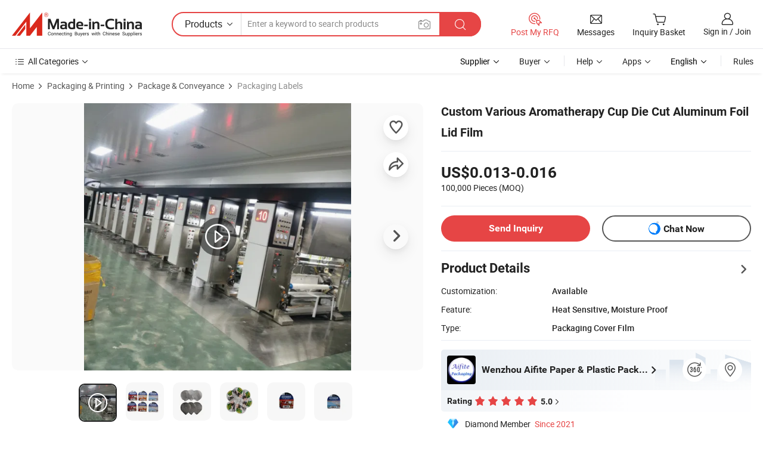

--- FILE ---
content_type: text/html;charset=UTF-8
request_url: https://afitel.en.made-in-china.com/product/rdQtAyYDmJpa/China-Custom-Various-Aromatherapy-Cup-Die-Cut-Aluminum-Foil-Lid-Film.html
body_size: 32222
content:
<!DOCTYPE html>
<html lang="en">
<head>
    <meta charset="utf-8">
            <title>Custom Various Aromatherapy Cup Die Cut Aluminum Foil Lid Film - Aluminum Foil Lid Packaging and Packaging Bag</title>
        <meta name="referrer" content="unsafe-url"/>
    <link rel="dns-prefetch" href="//www.micstatic.com">
    <link rel="dns-prefetch" href="//image.made-in-china.com">
    <link rel="dns-prefetch" href="//www.made-in-china.com">
    <link rel="dns-prefetch" href="//pylon.micstatic.com">
    <link rel="dns-prefetch" href="//expo.made-in-china.com">
    <link rel="dns-prefetch" href="//world.made-in-china.com">
    <link rel="dns-prefetch" href="//pic.made-in-china.com">
    <link rel="dns-prefetch" href="//fa.made-in-china.com">
                            <link rel="alternate" hreflang="en" href="https://afitel.en.made-in-china.com/product/rdQtAyYDmJpa/China-Custom-Various-Aromatherapy-Cup-Die-Cut-Aluminum-Foil-Lid-Film.html" />
                                                        <link rel="alternate" hreflang="es" href="https://es.made-in-china.com/co_afitel/product_Custom-Various-Aromatherapy-Cup-Die-Cut-Aluminum-Foil-Lid-Film_uossyuuyry.html" />
                                            <link rel="alternate" hreflang="pt" href="https://pt.made-in-china.com/co_afitel/product_Custom-Various-Aromatherapy-Cup-Die-Cut-Aluminum-Foil-Lid-Film_uossyuuyry.html" />
                                            <link rel="alternate" hreflang="fr" href="https://fr.made-in-china.com/co_afitel/product_Custom-Various-Aromatherapy-Cup-Die-Cut-Aluminum-Foil-Lid-Film_uossyuuyry.html" />
                                            <link rel="alternate" hreflang="ru" href="https://ru.made-in-china.com/co_afitel/product_Custom-Various-Aromatherapy-Cup-Die-Cut-Aluminum-Foil-Lid-Film_uossyuuyry.html" />
                                            <link rel="alternate" hreflang="it" href="https://it.made-in-china.com/co_afitel/product_Custom-Various-Aromatherapy-Cup-Die-Cut-Aluminum-Foil-Lid-Film_uossyuuyry.html" />
                                            <link rel="alternate" hreflang="de" href="https://de.made-in-china.com/co_afitel/product_Custom-Various-Aromatherapy-Cup-Die-Cut-Aluminum-Foil-Lid-Film_uossyuuyry.html" />
                                            <link rel="alternate" hreflang="nl" href="https://nl.made-in-china.com/co_afitel/product_Custom-Various-Aromatherapy-Cup-Die-Cut-Aluminum-Foil-Lid-Film_uossyuuyry.html" />
                                            <link rel="alternate" hreflang="ar" href="https://sa.made-in-china.com/co_afitel/product_Custom-Various-Aromatherapy-Cup-Die-Cut-Aluminum-Foil-Lid-Film_uossyuuyry.html" />
                                            <link rel="alternate" hreflang="ko" href="https://kr.made-in-china.com/co_afitel/product_Custom-Various-Aromatherapy-Cup-Die-Cut-Aluminum-Foil-Lid-Film_uossyuuyry.html" />
                                            <link rel="alternate" hreflang="ja" href="https://jp.made-in-china.com/co_afitel/product_Custom-Various-Aromatherapy-Cup-Die-Cut-Aluminum-Foil-Lid-Film_uossyuuyry.html" />
                                            <link rel="alternate" hreflang="hi" href="https://hi.made-in-china.com/co_afitel/product_Custom-Various-Aromatherapy-Cup-Die-Cut-Aluminum-Foil-Lid-Film_uossyuuyry.html" />
                                            <link rel="alternate" hreflang="th" href="https://th.made-in-china.com/co_afitel/product_Custom-Various-Aromatherapy-Cup-Die-Cut-Aluminum-Foil-Lid-Film_uossyuuyry.html" />
                                            <link rel="alternate" hreflang="tr" href="https://tr.made-in-china.com/co_afitel/product_Custom-Various-Aromatherapy-Cup-Die-Cut-Aluminum-Foil-Lid-Film_uossyuuyry.html" />
                                            <link rel="alternate" hreflang="vi" href="https://vi.made-in-china.com/co_afitel/product_Custom-Various-Aromatherapy-Cup-Die-Cut-Aluminum-Foil-Lid-Film_uossyuuyry.html" />
                                            <link rel="alternate" hreflang="id" href="https://id.made-in-china.com/co_afitel/product_Custom-Various-Aromatherapy-Cup-Die-Cut-Aluminum-Foil-Lid-Film_uossyuuyry.html" />
                                    <link rel="alternate" hreflang="x-default" href="https://afitel.en.made-in-china.com/product/rdQtAyYDmJpa/China-Custom-Various-Aromatherapy-Cup-Die-Cut-Aluminum-Foil-Lid-Film.html" />
    <meta name="viewport" content="width=device-width, initial-scale=1">
    <meta name="format-detection" content="telephone=no">
            <meta name="keywords" content="Custom Various Aromatherapy Cup Die Cut Aluminum Foil Lid Film, Aluminum Foil Lid Packaging, Packaging Bag"/>
            <meta name="description"
              content="Custom Various Aromatherapy Cup Die Cut Aluminum Foil Lid Film, Find Details and Price about Aluminum Foil Lid Packaging Packaging Bag from Custom Various Aromatherapy Cup Die Cut Aluminum Foil Lid Film - Wenzhou Aifite Paper &amp; Plastic Packaging Co., Ltd."/>
            <meta http-equiv="X-UA-Compatible" content="IE=Edge, chrome=1"/>
    <meta name="renderer" content="webkit"/>
            <meta property="og:title" content="[Hot Item] Custom Various Aromatherapy Cup Die Cut Aluminum Foil Lid Film"/>
<meta property="og:type" content="product"/>
<meta property="og:url" content="https://afitel.en.made-in-china.com/product/rdQtAyYDmJpa/China-Custom-Various-Aromatherapy-Cup-Die-Cut-Aluminum-Foil-Lid-Film.html"/>
<meta property="og:image" content="https://image.made-in-china.com/2f0j00zhcrTGaPqsuJ/Custom-Various-Aromatherapy-Cup-Die-Cut-Aluminum-Foil-Lid-Film.jpg"/>
<meta property="og:site_name" content="Made-in-China.com"/>
<meta property="fb:admins" content="292039974180201"/>
<meta property="fb:page_id" content="10150525576765348"/>
<meta property="fb:app_id" content="205885989426763"/>
<meta property="og:description" content="Feature: Heat Sensitive, Moisture Proof Type: Packaging Cover Film Material: Mopp/VMPET/LDPE, Laminated Material Usage: Packaging Film Printing Type: Gravure Printing Surface Finish: Embossing"/>
<meta property="product:price:amount" content="0.013" />
<meta property="product:price:currency" content="USD" />
<meta property="og:availability" content="instock" />
<link rel="canonical" href="https://afitel.en.made-in-china.com/product/rdQtAyYDmJpa/China-Custom-Various-Aromatherapy-Cup-Die-Cut-Aluminum-Foil-Lid-Film.html" />
            <link rel="alternate" media="only screen and (max-width:640px)" href="https://m.made-in-china.com/product/Custom-Various-Aromatherapy-Cup-Die-Cut-Aluminum-Foil-Lid-Film-1900211282.html">
            <link rel="amphtml" href="https://m.made-in-china.com/amp/product/Custom-Various-Aromatherapy-Cup-Die-Cut-Aluminum-Foil-Lid-Film-1900211282.html">
        <link rel="stylesheet" type="text/css" href="https://www.micstatic.com/landing/www/product/detail_v3/css/product-detail_b8767846.css" media="all"/>
                    <!-- Polyfill Code Begin --><script chaset="utf-8" type="text/javascript" src="https://www.micstatic.com/polyfill/polyfill-simplify_eb12d58d.js"></script><!-- Polyfill Code End --></head>
<body class="theme-01 J-ATF" style="overflow-y: scroll;" probe-clarity="false" >
    <a class="skip-link" href="#main-content">Skip to main content</a>
    <div style="position:absolute;top:0;left:0;width:1px;height:1px;overflow:hidden">
                                            <img src="//stat.made-in-china.com/event/rec.gif?type=10&data=%7B%22pdid%22%3A%221900211282%22%2C%22list%22%3A%5B%7B%22t%22%3A1%2C%22f%22%3A0%2C%22id%22%3A%221913492435%22%7D%5D%7D&st=9878" alt="" aria-hidden="true" role="presentation" width="1" height="1" style="position:absolute;top:0;left:0" importance="low" />
            </div>
    <input type="hidden" id="lan" name="lan" value="en">
    <input type="hidden" name="pg_abp" id="pg_abp" value="a">
    <input type="hidden" name="isGoogleSeoBuyer" id="isGoogleSeoBuyer" value="false">
    <input type="hidden" name="verifiedTranslate" id="verifiedTranslate" value="Verified Certificate">
    <input type="hidden" class="J-data-pid" value="1900211282">
            <input type="hidden" class="J-data-layout" value="2">
    <input type="hidden" value="prodDetail"> <input type="hidden" id="loginUserName" value="afitel"/>
    <input type="hidden" id="comReviewSourceId" name="comReviewSourceId" value="cqtxCdslrbpk"/>
    <input type="hidden" name="user_behavior_trace_id" id="user_behavior_trace_id" value="1jgbaurn302ds"/>
    <input type="hidden" name="receptionABTestSwitch" id="receptionABTestSwitch" value="true"/>
    <input type="hidden" name="alertReceptionCardWaitingTime" id="alertReceptionCardWaitingTime" value="1"/>
            <div id="header" ></div>
<script>
    function headerHomeInit() {
        const funcName = 'headerHome';
        const app = new window[funcName]({target: document.getElementById('header'), props: {props: {"pageType":8,"logoTitle":"Manufacturers & Suppliers","logoUrl":null,"base":{"buyerInfo":{"service":"Service","newUserGuide":"New User Guide","auditReport":"Audited Suppliers' Reports","meetSuppliers":"Meet Suppliers","onlineTrading":"Secured Trading Service","buyerCenter":"Buyer Center","contactUs":"Contact Us","search":"Search","prodDirectory":"Product Directory","supplierDiscover":"Supplier Discover","sourcingRequest":"Post Sourcing Request","quickLinks":"Quick Links","myFavorites":"My Favorites","visitHistory":"Browsing History","buyer":"Buyer","blog":"Business Insights"},"supplierInfo":{"supplier":"Supplier","joinAdvance":"加入高级会员","tradeServerMarket":"外贸服务市场","memberHome":"外贸e家","cloudExpo":"Smart Expo云展会","onlineTrade":"交易服务","internationalLogis":"国际物流","northAmericaBrandSailing":"北美全渠道出海","micDomesticTradeStation":"中国制造网内贸站"},"helpInfo":{"whyMic":"Why Made-in-China.com","auditSupplierWay":"How Do We Audit Suppliers","securePaymentWay":"How Do We Secure Payment","submitComplaint":"Submit a Complaint","contactUs":"Contact Us","faq":"FAQ","help":"Help"},"appsInfo":{"downloadApp":"Download App!","forBuyer":"For Buyer","forSupplier":"For Supplier","exploreApp":"Explore App Exclusive Discounts","apps":"Apps"},"languages":[{"lanCode":0,"simpleName":"en","name":"English","value":"https://afitel.en.made-in-china.com/product/rdQtAyYDmJpa/China-Custom-Various-Aromatherapy-Cup-Die-Cut-Aluminum-Foil-Lid-Film.html","htmlLang":"en"},{"lanCode":5,"simpleName":"es","name":"Español","value":"https://es.made-in-china.com/co_afitel/product_Custom-Various-Aromatherapy-Cup-Die-Cut-Aluminum-Foil-Lid-Film_uossyuuyry.html","htmlLang":"es"},{"lanCode":4,"simpleName":"pt","name":"Português","value":"https://pt.made-in-china.com/co_afitel/product_Custom-Various-Aromatherapy-Cup-Die-Cut-Aluminum-Foil-Lid-Film_uossyuuyry.html","htmlLang":"pt"},{"lanCode":2,"simpleName":"fr","name":"Français","value":"https://fr.made-in-china.com/co_afitel/product_Custom-Various-Aromatherapy-Cup-Die-Cut-Aluminum-Foil-Lid-Film_uossyuuyry.html","htmlLang":"fr"},{"lanCode":3,"simpleName":"ru","name":"Русский язык","value":"https://ru.made-in-china.com/co_afitel/product_Custom-Various-Aromatherapy-Cup-Die-Cut-Aluminum-Foil-Lid-Film_uossyuuyry.html","htmlLang":"ru"},{"lanCode":8,"simpleName":"it","name":"Italiano","value":"https://it.made-in-china.com/co_afitel/product_Custom-Various-Aromatherapy-Cup-Die-Cut-Aluminum-Foil-Lid-Film_uossyuuyry.html","htmlLang":"it"},{"lanCode":6,"simpleName":"de","name":"Deutsch","value":"https://de.made-in-china.com/co_afitel/product_Custom-Various-Aromatherapy-Cup-Die-Cut-Aluminum-Foil-Lid-Film_uossyuuyry.html","htmlLang":"de"},{"lanCode":7,"simpleName":"nl","name":"Nederlands","value":"https://nl.made-in-china.com/co_afitel/product_Custom-Various-Aromatherapy-Cup-Die-Cut-Aluminum-Foil-Lid-Film_uossyuuyry.html","htmlLang":"nl"},{"lanCode":9,"simpleName":"sa","name":"العربية","value":"https://sa.made-in-china.com/co_afitel/product_Custom-Various-Aromatherapy-Cup-Die-Cut-Aluminum-Foil-Lid-Film_uossyuuyry.html","htmlLang":"ar"},{"lanCode":11,"simpleName":"kr","name":"한국어","value":"https://kr.made-in-china.com/co_afitel/product_Custom-Various-Aromatherapy-Cup-Die-Cut-Aluminum-Foil-Lid-Film_uossyuuyry.html","htmlLang":"ko"},{"lanCode":10,"simpleName":"jp","name":"日本語","value":"https://jp.made-in-china.com/co_afitel/product_Custom-Various-Aromatherapy-Cup-Die-Cut-Aluminum-Foil-Lid-Film_uossyuuyry.html","htmlLang":"ja"},{"lanCode":12,"simpleName":"hi","name":"हिन्दी","value":"https://hi.made-in-china.com/co_afitel/product_Custom-Various-Aromatherapy-Cup-Die-Cut-Aluminum-Foil-Lid-Film_uossyuuyry.html","htmlLang":"hi"},{"lanCode":13,"simpleName":"th","name":"ภาษาไทย","value":"https://th.made-in-china.com/co_afitel/product_Custom-Various-Aromatherapy-Cup-Die-Cut-Aluminum-Foil-Lid-Film_uossyuuyry.html","htmlLang":"th"},{"lanCode":14,"simpleName":"tr","name":"Türkçe","value":"https://tr.made-in-china.com/co_afitel/product_Custom-Various-Aromatherapy-Cup-Die-Cut-Aluminum-Foil-Lid-Film_uossyuuyry.html","htmlLang":"tr"},{"lanCode":15,"simpleName":"vi","name":"Tiếng Việt","value":"https://vi.made-in-china.com/co_afitel/product_Custom-Various-Aromatherapy-Cup-Die-Cut-Aluminum-Foil-Lid-Film_uossyuuyry.html","htmlLang":"vi"},{"lanCode":16,"simpleName":"id","name":"Bahasa Indonesia","value":"https://id.made-in-china.com/co_afitel/product_Custom-Various-Aromatherapy-Cup-Die-Cut-Aluminum-Foil-Lid-Film_uossyuuyry.html","htmlLang":"id"}],"showMlan":true,"showRules":false,"rules":"Rules","language":"en","menu":"Menu","subTitle":null,"subTitleLink":null,"stickyInfo":null},"categoryRegion":{"categories":"All Categories","categoryList":[{"name":"Agriculture & Food","value":"https://www.made-in-china.com/products/catlist/listsubcat/105/00/mic/Agriculture_Food.html","catCode":"1000000000"},{"name":"Apparel & Accessories","value":"https://www.made-in-china.com/products/catlist/listsubcat/108/00/mic/Apparel_Accessories.html","catCode":"1100000000"},{"name":"Arts & Crafts","value":"https://www.made-in-china.com/products/catlist/listsubcat/111/00/mic/Arts_Crafts.html","catCode":"1200000000"},{"name":"Auto, Motorcycle Parts & Accessories","value":"https://www.made-in-china.com/Auto-Parts-Accessories-Catalog/Auto-Parts-Accessories.html","catCode":"2900000000"},{"name":"Bags, Cases & Boxes","value":"https://www.made-in-china.com/Bags-Cases-Boxes-Catalog/Bags-Cases-Boxes.html","catCode":"2600000000"},{"name":"Chemicals","value":"https://www.made-in-china.com/products/catlist/listsubcat/114/00/mic/Chemicals.html","catCode":"1300000000"},{"name":"Computer Products","value":"https://www.made-in-china.com/Computer-Products-Catalog/Computer-Products.html","catCode":"3300000000"},{"name":"Construction & Decoration","value":"https://www.made-in-china.com/products/catlist/listsubcat/120/00/mic/Construction_Decoration.html","catCode":"1500000000"},{"name":"Consumer Electronics","value":"https://www.made-in-china.com/Consumer-Electronics-Catalog/Consumer-Electronics.html","catCode":"1400000000"},{"name":"Electrical & Electronics","value":"https://www.made-in-china.com/products/catlist/listsubcat/123/00/mic/Electrical_Electronics.html","catCode":"1600000000"},{"name":"Furniture","value":"https://www.made-in-china.com/Furniture-Furnishing-Catalog/Furniture-Furnishing.html","catCode":"2700000000"},{"name":"Health & Medicine","value":"https://www.made-in-china.com/products/catlist/listsubcat/126/00/mic/Health_Medicine.html","catCode":"1700000000"},{"name":"Industrial Equipment & Components","value":"https://www.made-in-china.com/Industrial-Equipment-Components-Catalog/Industrial-Equipment-Components.html","catCode":"3400000000"},{"name":"Instruments & Meters","value":"https://www.made-in-china.com/Instruments-Meters-Catalog/Instruments-Meters.html","catCode":"3500000000"},{"name":"Light Industry & Daily Use","value":"https://www.made-in-china.com/products/catlist/listsubcat/129/00/mic/Light_Industry_Daily_Use.html","catCode":"1800000000"},{"name":"Lights & Lighting","value":"https://www.made-in-china.com/Lights-Lighting-Catalog/Lights-Lighting.html","catCode":"3000000000"},{"name":"Manufacturing & Processing Machinery","value":"https://www.made-in-china.com/products/catlist/listsubcat/132/00/mic/Machinery.html","catCode":"1900000000"},{"name":"Metallurgy, Mineral & Energy","value":"https://www.made-in-china.com/products/catlist/listsubcat/135/00/mic/Metallurgy_Mineral_Energy.html","catCode":"2000000000"},{"name":"Office Supplies","value":"https://www.made-in-china.com/Office-Supplies-Catalog/Office-Supplies.html","catCode":"2800000000"},{"name":"Packaging & Printing","value":"https://www.made-in-china.com/Packaging-Printing-Catalog/Packaging-Printing.html","catCode":"3600000000"},{"name":"Security & Protection","value":"https://www.made-in-china.com/Security-Protection-Catalog/Security-Protection.html","catCode":"2500000000"},{"name":"Service","value":"https://www.made-in-china.com/products/catlist/listsubcat/147/00/mic/Service.html","catCode":"2400000000"},{"name":"Sporting Goods & Recreation","value":"https://www.made-in-china.com/Sporting-Goods-Recreation-Catalog/Sporting-Goods-Recreation.html","catCode":"3100000000"},{"name":"Textile","value":"https://www.made-in-china.com/products/catlist/listsubcat/138/00/mic/Textile.html","catCode":"2100000000"},{"name":"Tools & Hardware","value":"https://www.made-in-china.com/Tools-Hardware-Catalog/Tools-Hardware.html","catCode":"3200000000"},{"name":"Toys","value":"https://www.made-in-china.com/products/catlist/listsubcat/141/00/mic/Toys.html","catCode":"2200000000"},{"name":"Transportation","value":"https://www.made-in-china.com/products/catlist/listsubcat/144/00/mic/Transportation.html","catCode":"2300000000"}],"more":"More"},"searchRegion":{"show":true,"lookingFor":"Tell us what you are looking for...","homeUrl":"//en.made-in-china.com","products":"Products","suppliers":"Suppliers","auditedFactory":null,"uploadImage":"Upload Image","max20MbPerImage":"Max 20MB per Image","yourRecentKeywords":"Your Recent Keywords","clearHistory":"Clear History","popularSearches":"Related Searches","relatedSearches":"More","more":null,"maxSizeErrorMsg":"Upload failed. Max image size is 20MB.","noNetworkErrorMsg":"No network connection. Please check your network settings and try again.","uploadFailedErrorMsg":"Upload failed.Incorrect image format. Supported formats: JPG,PNG,BMP.","relatedList":null,"relatedTitle":null,"relatedTitleLink":null,"formParams":{"subaction":"hunt","style":"b","mode":"and","code":"0","comProvince":"nolimit","order":"0","isOpenCorrection":"1","org":"top","word":null,"keyword":null,"condition":"0","file":null,"conditionParamsList":[{"condition":"0","conditionName":"Products","action":"https://www.made-in-china.com/productdirectory.do?subaction=hunt&style=b&mode=and&code=0&comProvince=nolimit&order=0&isOpenCorrection=1&org=top&searchType=0&word=#word#","searchUrl":"https://keywordsuggestions.made-in-china.com/suggest/getEnProdSuggest.do?param=#param#&kind=5&ad=1&id=MICSearchSuggest&count=10&ignoreCase=true&matchAnywhere=true&catflag=1&seo=1","inputPlaceholder":"Enter a keyword to search products"},{"condition":"1","conditionName":"Suppliers","action":"https://www.made-in-china.com/companysearch.do?subaction=hunt&style=b&mode=and&code=0&comProvince=nolimit&order=0&isOpenCorrection=1&searchType=1&word=#word#","searchUrl":"https://keywordsuggestions.made-in-china.com/suggest/getEnSupplierSuggest.do?param=#param#&kind=5&ad=1&id=MICSearchSuggest&count=10&ignoreCase=true&matchAnywhere=true&catflag=1","inputPlaceholder":"Enter a keyword to search suppliers"}]},"mlanFormParams":null,"enterKeywordTips":"Please enter a keyword at least for your search.","openMultiSearch":false},"frequentRegion":{"rfq":{"rfq":"Post My RFQ","searchRfq":"Search RFQs","acquireRfqHover":"Tell us what you need and try the easy way to get quotes!","searchRfqHover":"Discover quality RFQs and connect with big-budget buyers"},"account":{"account":"Account","signIn":"Sign in","join":"Join","newUser":"New User","joinFree":"Join Free","or":"Or","socialLogin":"By clicking Sign In, Join Free or Continue with Facebook, Linkedin, Twitter, Google, %s I agree to the %sUser Agreement%s and the %sPrivacy Policy%s","message":"Messages","quotes":"Quotes","orders":"Orders","favorites":"Favorites","visitHistory":"Browsing History","postSourcingRequest":"Post Sourcing Request","hi":"Hi","signOut":"Sign Out","manageProduct":"Manage Products","editShowroom":"Edit Showroom","username":"","userType":null,"foreignIP":true,"currentYear":2026,"userAgreement":"User Agreement","privacyPolicy":"Privacy Policy"},"message":{"message":"Messages","signIn":"Sign in","join":"Join","newUser":"New User","joinFree":"Join Free","viewNewMsg":"Sign in to view the new messages","inquiry":"Inquiries","rfq":"RFQs","awaitingPayment":"Awaiting payments","chat":"Chats","awaitingQuotation":"Awaiting Quotations"},"cart":{"cart":"Inquiry Basket"}},"busiRegion":null,"previewRegion":null}}});
		const hoc=o=>(o.__proto__.$get=function(o){return this.$$.ctx[this.$$.props[o]]},o.__proto__.$getKeys=function(){return Object.keys(this.$$.props)},o.__proto__.$getProps=function(){return this.$get("props")},o.__proto__.$setProps=function(o){var t=this.$getKeys(),s={},p=this;t.forEach(function(o){s[o]=p.$get(o)}),s.props=Object.assign({},s.props,o),this.$set(s)},o.__proto__.$help=function(){console.log("\n            $set(props): void             | 设置props的值\n            $get(key: string): any        | 获取props指定key的值\n            $getKeys(): string[]          | 获取props所有key\n            $getProps(): any              | 获取props里key为props的值（适用nail）\n            $setProps(params: any): void  | 设置props里key为props的值（适用nail）\n            $on(ev, callback): func       | 添加事件监听，返回移除事件监听的函数\n            $destroy(): void              | 销毁组件并触发onDestroy事件\n        ")},o);
        window[`${funcName}Api`] = hoc(app);
    };
</script><script type="text/javascript" crossorigin="anonymous" onload="headerHomeInit()" src="https://www.micstatic.com/nail/pc/header-home_7ca8e9c4.js"></script>        <main class="sr-container J-layout " id="main-content" role="main">
        <script type="text/x-data" class="J-mlan-stat-data">{"t":"mLanCou","f":"prodDetail","vId":null}</script>
                <div>
            <input type="hidden" id="J-detail-isProduct"/>
            <input type="hidden" id="curLanCode" value="0"/>
            <input type="hidden" id="sensor_pg_v" value="pid:rdQtAyYDmJpa,cid:cqtxCdslrbpk,tp:104,stp:10403,plate:normal,sst:paid,is_trade:0,is_sample:0,is_rushorder:0,is_verified:1,abt:null,abp:a"/>
            <input type="hidden" id="productId" value="rdQtAyYDmJpa"/>
            <input type="hidden" id="loginCountry" value="United_States"/>
            <input type="hidden" id="isUser" value="false"/>
            <input type="hidden" id="userEmailAddress" value=""/>
                        <script class="J-mlan-config" type="text/data-lang" data-lang="en">
                {
                    "more": "View All",
                    "less": "View Less",
                    "pmore": "More",
                    "pless": "Less",
                    "verifiedTranslate": "Verified Certificate",
                    "emailRequired": "Please enter your email address.",
                    "email": "Please enter a valid email address.",
                    "contentRequired": "Please enter the content for your inquiry.",
                    "maxLength": "Your inquiry content must be between 20 to 4000 characters.",
                    "quiryDialogTitle": "Enter your contact to build trust with supplier(s)",
                    "videoTitle": "Watch Related Videos",
                    "alsoViewTitle": "People who viewed this also viewed",
                    "latestPriceTitle": "Enter your detailed requirements to receive an accurate quote",
                    "Enter your email address":"Enter your email address",
                    "ratingReviews": "Ratings & Reviews",
                    "selectOptions": ["Top Reviews", "Most Recent"],
                    "frequencyError": "Your operation is too frequent, please try again later.",
                    "overallReviews": {
                        "title": "Overall Reviews",
                        "reviews": "Reviews",
                        "star": "Star"
                    },
                    "customerSatisfaction": {
                        "title": "Customer Satisfaction",
                        "response": "Response",
                        "service": "Service",
                        "quality": "Quality",
                        "delivery": "Delivery"
                    },
                    "reviewDetails": {
                        "title": "Review Details",
                        "verifiedPurchase": "Verified Purchase",
                        "showPlace": {
                            "publicShow": "Public show",
                            "publicShowInProtection": "Public show (Protection period)",
                            "onlyInVo": "Only show in VO"
                        },
                        "modified": "Modified"
                    },
                    "pager": {
                        "goTo": "Go To",
                        "page": "Page",
                        "next": "Next",
                        "prev": "Prev",
                        "confirm": "Confirm"
                    },
                    "loadingTip": "Loading",
                    "foldingReviews": "View Folding Reviews",
                    "noInfoTemporarily": "No information temporarily.",
                    "strengthLabel": "Verified strength label",
                    "Negotiable":"Negotiable",
                    "Free Shipping to {{country}} by {{carrier}}":"Free Shipping to {{country}} by {{carrier}}",
                    "Estimated delivery time $ Days":"Estimated delivery time $ Days",
                    "To be negotiated to {{country}} by {{carrier}}":"To be negotiated to {{country}} by {{carrier}}",
                    "US$ {{freight}} to {{country}} by {{carrier}}":"US$ {{freight}} to {{country}} by {{carrier}}",
                    "Still deciding? Get samples of $ !": "Still deciding? Get samples of $ !",
                    "Shipping Cost": "Shipping Cost",
                    "Delivery": "Delivery",
                    "{{buyerName}} made an order recently.": "{{buyerName}} made an order recently.",
                    "The hot selling product from our verified and experienced supplier.": "The hot selling product from our verified and experienced supplier.",
                    "selectSkuSpec": "Select variations and quantity",
                    "productSpecification": "Product Specifications",
                    "productsTotalAmount": "Products Total Amount",
                    "sendInquiry": "Send Inquiry",
                    "minOrderTips": "Your product quantity is less than {{minTotalCount}} MOQ.",
                    "buyNow": "Buy Now",
                    "startOrderRequest": "Start Order Request",
                    "shippingFeeTips": "Does not include shipping fees."

                }
            </script>
            <div class="sr-layout-wrap sr-layout-resp">
                <div class="detail-top-bar" >
                                            <nav class="sr-QPWords-cont" aria-label='breadcrumb'>
                            <ol>
                                                                    <li class="sr-QPWords-item">
                                        <a href="//www.made-in-china.com" target="_blank" rel="nofollow">Home</a>
                                    </li>
                                    <i class="ob-icon icon-right" aria-hidden="true"></i>
                                                                        <li class="sr-QPWords-item">
                                        <a href="//www.made-in-china.com/Packaging-Printing-Catalog/Packaging-Printing.html" target="_blank">Packaging & Printing</a>
                                    </li>
                                        <i class="ob-icon icon-right" aria-hidden="true"></i>
                                                                        <li class="sr-QPWords-item">
                                        <a href="//www.made-in-china.com/Packaging-Printing-Catalog/Package-Conveyance.html" target="_blank">Package & Conveyance</a>
                                    </li>
                                        <i class="ob-icon icon-right" aria-hidden="true"></i>
                                                                        <li class="sr-QPWords-item">
                                        <a href="//www.made-in-china.com/Packaging-Printing-Catalog/Packaging-Labels.html" target="_blank">Packaging Labels</a>
                                    </li>
                                                                                                </ol>
                        </nav>
                                    </div>
                            </div>
                        <div class="sr-layout-detail clears">
                <div class="sr-detail-content clears">
                    <div class="sr-layout-block sr-layout-left">
                        <div class="sr-layout-content sr-proMainInfo J-sr-proMainInfo">
                            <div class="sr-proMainInfo-baseInfo" faw-module="main_function" faw-exposure>
        <section class="sr-proMainInfo-baseInfo-name">
            <div class="sr-proMainInfo-baseInfoH1 J-baseInfo-name">
                <span class="J-meiAward"></span>
                                                <h1>Custom Various Aromatherapy Cup Die Cut Aluminum Foil Lid Film</h1>
            </div>
            <div class="tag-wrapper">
                <div class="J-deal-tag"></div>
            </div>
                            <div class="J-prodexpo"></div>
                    </section>
            <section class="sr-proMainInfo-baseInfo-property">
            <div class="baseInfo-price-related">
                <div class="J-activity-banner attr-line"></div>
                <input type="hidden" id="inquiry4PriceHref" name="inquiry4PriceHref" value="//www.made-in-china.com/sendInquiry/prod_rdQtAyYDmJpa_cqtxCdslrbpk_0.html?plant=en&from=shrom&type=cs&style=3&page=p_detail">
                <div class="swiper-proMainInfo-baseInfo-propertyGetPrice-container">
                    <input type="hidden" value="{'Payment Terms':'T/T, Western Union, Paypal','Port':'Ningbo, China'}" id="priceProp">
                                        <div class="sr-proMainInfo-baseInfo-propertyPrice">
                                                    <div class="only-one-priceNum">
                                                            <table role="presentation">
                                    <tbody>
                                    <tr style="display: inline-flex;align-items: baseline; flex-wrap: wrap;flex-direction: column;" class="only-one-priceNum-tr">
                                        <td style="padding: 0 !important;">
                                        <span class="only-one-priceNum-td-left">US$0.013-0.016 </span>
                                        </td>
                                        <td style="padding: 0" class="sa-only-property-price only-one-priceNum-price">
                                            <span style="color: #222">100,000 Pieces</span>
                                            <span style="color: #222">
                                            (MOQ)
                                        </span>
                                        </td>
                                    </tr>
                                    </tbody>
                                </table>
                            </div>
                    </div>
                </div>
                <div class="coupon-and-getlastprice">
                                            <div class="J-coupon-box"></div>
                                    </div>
            </div>
            <input type="hidden" id="login" value="false">
                        <div class="sr-proMainInfo-baseInfo-propertyAttr">
                <div>
        <input type="hidden" id="hasProdSpecs" value="false">
</div>
                                <div>
    <input type="hidden" id="supportRushOrder" value="false">
<div class="sr-layout-block contact-block J-contact-fix two-button">
    <div class="button-block contact-btn">
        <a fun-inquiry-product class="btns button-link-contact J-prod-btn-contact" target="_blank" href="https://www.made-in-china.com/sendInquiry/prod_rdQtAyYDmJpa_cqtxCdslrbpk.html?plant=en&from=shrom&type=cs&style=3&page=p_detail" rel="nofollow" ads-data="st:24,pdid:rdQtAyYDmJpa,pcid:cqtxCdslrbpk">
            Send Inquiry
        </a>
    </div>
    <div class="sr-side-contSupplier-chat button-block J-sr-side-contSupplier-chat">
        <b text='[{"offline": {"text":"Chat Now","title":"Supplier is offline now, please leave your message."}, "online": {"text":"Chat Now","title":"Chat with supplier online now!"}}]' class="tm3_chat_status" lan="en" tmlan="en" dataId="cqtxCdslrbpk_rdQtAyYDmJpa_1" inquiry="https://www.made-in-china.com/sendInquiry/prod_rdQtAyYDmJpa_cqtxCdslrbpk.html?plant=en&from=shrom&type=cs&style=3&page=p_detail" processor="chat" cid="cqtxCdslrbpk"></b>
        <span rel="nofollow" ads-data="st:13" class="tm-placeholder" title="Chat with supplier online now!" role="button" tabindex="0" aria-label="tm">
                            Chat Now
                    </span>
    </div>
</div>
    </div>
                                    <div class="attr-line"></div>
                    <div class="product-details-title pointer J-prod-detail">
                        <span>Product Details</span>
                        <span><i class="ob-icon icon-right" aria-hidden="true"></i></span>
                    </div>
                    <table>
                        <tbody>
                                                        <tr>
                                <th width="166" class="th-label" scope="row">Customization:</th>
                                <td>Available</td>
                            </tr>
                                                        <tr>
                                <th width="166" class="th-label" scope="row">Feature:</th>
                                <td>Heat Sensitive, Moisture Proof</td>
                            </tr>
                                                        <tr>
                                <th width="166" class="th-label" scope="row">Type:</th>
                                <td>Packaging Cover Film</td>
                            </tr>
                        </tbody>
                    </table>
                                    <div class="attr-line" aria-hidden="true"></div>
                <div class="sr-layout-block sr-com-place sr-com-place-top">
                                                                <section faw-module="verified_company_homepage" faw-exposure>
    <input type="hidden" id="J-linkInfo" value="https://afitel.en.made-in-china.com">
    <div class="sr-linkTo-comInfo J-linkTo-comInfo" ads-data>
        <div class="sr-com com-place-one com-place-one-new">
                            <figure class="sr-com-logo" ads-data="st:185">
                    <img src="//www.micstatic.com/landing/www/product/img/transparent.png" data-original="//image.made-in-china.com/206f0j00ztlRpydGaUkS/Wenzhou-Aifite-Paper-Plastic-Packaging-Co-Ltd-.jpg" alt="Wenzhou Aifite Paper &amp; Plastic Packaging Co., Ltd." />
                </figure>
                        <div class="sr-com-info">
                <div class="sr-comInfo-title has360 ">
                    <div class="title-txt">
                        <a href="https://afitel.en.made-in-china.com" target="_blank" ads-data="st:3" title="Wenzhou Aifite Paper &amp; Plastic Packaging Co., Ltd."><span class="text-ellipsis">Wenzhou Aifite Paper &amp; Plastic Packaging Co., Ltd.</span> <i class="ob-icon icon-right" aria-hidden="true"></i></a>
                    </div>
                </div>
                <div class="info-item-out">
                </div>
            </div>
            <div class="operate-wrapper">
                                    <div class="sign-item">
                                            <div class="pop360-img J-pop360" view-url="//world-port.made-in-china.com/viewVR?comId=cqtxCdslrbpk" role="button" tabindex="0" aria-label="360° Virtual Tour">
                          <i class="ob-icon icon-panorama" aria-hidden="true"></i>
                        </div>
                        <div class="tip arrow-bottom tip-gold">
                            <div class="tip-con">
                                <p class="tip-para">360° Virtual Tour</p>
                            </div>
                            <span class="arrow arrow-out" aria-hidden="true">
                                  <span class="arrow arrow-in" aria-hidden="true"></span>
                            </span>
                        </div>
                    </div>
                                    <div class="company-location" ads-data="st:225">
                        <a class="J-location" target="_blank" href="https://afitel.en.made-in-china.com/company-Wenzhou-Aifite-Paper-Plastic-Packaging-Co-Ltd-.html" aria-label="Company Location">
                            <i class="ob-icon icon-coordinate" aria-hidden="true"></i>
                            <div class="tip arrow-bottom tip-gold">
                                <div class="gold-content">
                                    <div class="tip-con">
                                        Zhejiang, China
                                    </div>
                                    <span class="arrow arrow-out" aria-hidden="true">
                                    <span class="arrow arrow-in" aria-hidden="true"></span>
                                </span>
                                </div>
                            </div>
                        </a>
                    </div>
            </div>
        </div>
                    <div class="rating-box">
                <div class='add_factory-icon'>
                                                    <div class="review-scores" ads-data="st:114">
                        <a class="score-item score-item-rating J-company-review" target="_self" href="https://afitel.en.made-in-china.com/company-review/" >
                            <div class="review-label">Rating</div>
                            <div class="review-rate">
                                                                    <i class="ob-icon icon-star-f star-icon" style="color: #E64545;" aria-hidden="true"></i>
                                                                    <i class="ob-icon icon-star-f star-icon" style="color: #E64545;" aria-hidden="true"></i>
                                                                    <i class="ob-icon icon-star-f star-icon" style="color: #E64545;" aria-hidden="true"></i>
                                                                    <i class="ob-icon icon-star-f star-icon" style="color: #E64545;" aria-hidden="true"></i>
                                                                    <i class="ob-icon icon-star-f star-icon" style="color: #E64545;" aria-hidden="true"></i>
                                                                                                                            </div>
                            <span class="review-score">5.0</span>
                            <i class="ob-icon icon-right" style="margin-top: 6px;color:#222" aria-hidden="true"></i>
                        </a>
                    </div>
                                </div>
                <div class="J-review-box" style="display: none">
                                            <div class="score-item review-btn" ads-data="st:114" role="button" tabindex="0">
                            <i class="ob-icon icon-fill-text" aria-hidden="true"></i>
                            <span>review now</span>
                        </div>
                </div>
            </div>
                <div class="sr-comInfo-sign com-place-two com-place-two-new ">
                                        <div class="sign-item" ads-data="st:186">
                                            <i class="item-icon icon-diamond" aria-hidden="true"></i>
                        Diamond Member <span class="txt-year">Since 2021</span>
                                                                <div class="tip arrow-bottom tip-gold">
                        <div class="gold-content">
                            <div class="tip-con">
                                                                    <p class="tip-para">Suppliers with verified business licenses</p>
                                                            </div>
                        </div>
                    </div>
                </div>
                    </div>
    </div>
    <div class="com-place-three com-place-three-new">
                    <div class="sign-item J-verified-item" data-title="Audited by an independent third-party inspection agency" ads-data="st:113">
                <img class="item-icon" src="https://www.micstatic.com/common/img/icon-new/as-short.png" alt="Audited Supplier" />
                Audited Supplier <div class="tip arrow-bottom tip-gold">
                    <div class="gold-content">
                        <div class="tip-con">
                           <p class="tip-para">Audited by an independent third-party inspection agency</p>
                        </div>
                    </div>
                </div>
            </div>
                                    <div class="verified-list" ads-data="st:228">
                                                                <span class="verified-item">
                            <span class="verified-tip" aria-hidden="true"></span>
                            High Repeat Buyers Choice <div class="tip arrow-bottom tip-gold">
                                <div class="gold-content">
                                    <div class="tip-con">
                                        More than 50% of buyers repeatedly choose the supplier
                                    </div>
                                </div>
                            </div>
                        </span>
                                            <span class="verified-item">
                            <span class="verified-tip" aria-hidden="true"></span>
                            Fast Delivery <div class="tip arrow-bottom tip-gold">
                                <div class="gold-content">
                                    <div class="tip-con">
                                        The supplier can deliver the goods within 30 days
                                    </div>
                                </div>
                            </div>
                        </span>
                                            <span class="verified-item">
                            <span class="verified-tip" aria-hidden="true"></span>
                            Customization from Designs <div class="tip arrow-bottom tip-gold">
                                <div class="gold-content">
                                    <div class="tip-con">
                                        The supplier provides design based customization services
                                    </div>
                                </div>
                            </div>
                        </span>
                                            <span class="verified-item">
                            <span class="verified-tip" aria-hidden="true"></span>
                            R&D Capabilities <div class="tip arrow-bottom tip-gold">
                                <div class="gold-content">
                                    <div class="tip-con">
                                        The supplier has 1 R&D engineers, you can check the <a href="https://afitel.en.made-in-china.com/company-Wenzhou-Aifite-Paper-Plastic-Packaging-Co-Ltd-.html" target="_blank">Audit Report</a> for more information
                                    </div>
                                </div>
                            </div>
                        </span>
                                    </div>
                                                    <div class="see-all no-sign" ads-data="st: 58;">
                    <a class="J-sign-in" href="javascript:void(0);">Sign In</a> to see all verified strength labels (9)
                </div>
                        </div>
</section>
                                    </div>
            </div>
        </section>
    </div>
<input type="hidden" id="contactNow" value="https://www.made-in-china.com/sendInquiry/prod_rdQtAyYDmJpa_cqtxCdslrbpk.html?plant=en&from=shrom&type=cs&style=3&page=p_detail">
<input type="hidden" id="supportOrder" value="false" data-url="//membercenter.made-in-china.com/newtrade/order/page/buyer-start-order.html?from=3&prodId=rdQtAyYDmJpa&sample=0">
    <style>
    .catalogForm .form-label{
        width: 190px;
    }
    .catalogForm .form-label em{
        color: #e64545;
        margin-right: 5px;
    }
    .catalogForm .form-fields{
        margin-left: 200px;
    }
</style>
<script type="text/template" id="J-catalog-dialog">
    <div class="alert-new mb20">
        <div class="alert-con alert-warn alert-state" style="width: 100%;" role="status" aria-live="polite">
            <span class="micon-state">
              <i class="ob-icon icon-caution" aria-hidden="true"></i>
            </span>
            <span class="alert-txt">Please complete the form below, we will email the catalog to you.</span>
        </div>
    </div>
    <form action="" class="obelisk-form J-catalog-form catalogForm">
        <input type="hidden" name="source" value="2"/>
        <div class="form-item">
            <label class="form-label" for="catalog-email"><em aria-hidden="true">*</em>Email Address</label>
            <div class="form-fields">
                <input type="text" id="catalog-email" name="email" maxlength="160" class="input-text span-8" value=""/>
            </div>
        </div>
        <div class="form-item">
            <label class="form-label" for="catalog-name"><em aria-hidden="true">*</em>Name</label>
            <div class="form-fields">
                <input type="text" id="catalog-name" name="name" maxlength="50" class="input-text span-8" value=""/>
            </div>
        </div>
        <div class="form-item">
            <label class="form-label" for="catalog-country"><em aria-hidden="true">*</em>Country/Region</label>
            <div class="form-fields">
                <select id="catalog-country" class="span-8 J-countrySelect" select-css="span-8 select-flags" name="comCountry" value="">
                    {{ if(hotCountries && hotCountries.length>0){ }}
                    <optgroup label="--Please Select--">
                        {{ $.each(hotCountries,function(){ }}
                        <option {{ if(selected === this.countryKey){ }}selected="selected"{{ } }} value="{{-this.countryKey}}" select-countrycode="{{-this.countryCode}}" select-css="select-flag select-flag-{{-this.simpleCountryName.toLowerCase()}}" select-rm-areacode="{{-this.showAreaCodeFram}}">{{-this.coutryName}}</option>
                        {{ }) }}
                    </optgroup>
                    {{ } }}

                    {{ if(allCountries && allCountries.length>0){ }}
                    <optgroup label="--All Countries/Regions (A to Z)--">
                        {{ $.each(allCountries,function(){ }}
                        <option {{ if(selected === this.countryKey){ }}selected="selected"{{ } }} value="{{-this.countryKey}}" select-countrycode="{{-this.countryCode}}" select-css="select-flag select-flag-{{-this.simpleCountryName.toLowerCase()}}" select-rm-areacode="{{-this.showAreaCodeFram}}">{{-this.coutryName}}</option>
                        {{ }) }}
                    </optgroup>
                    {{ } }}
                </select>
            </div>
        </div>
        <div class="form-item J-validator-box hide">
            <label class="form-label"><em>*</em>Verification Code</label>
            <div class="form-fields">
                <span class="J-validator" id="J-validator"></span>
                <div class="feedback-block J-vcode-error" wrapfor="faptcha_response_field" role="alert" aria-live="polite"></div>
            </div>
        </div>
    </form>
</script><script type="text/template" id="J-dia-success">
    <div class="dlg-result" role="alert" aria-live="assertive">
        <div class="state">
            <i class="micon succ" aria-hidden="true">&#xe000;</i>
        </div>
        <div class="msg"><p>You have submitted the request successfully!</p><p>{{-retResult.tipMessage}}</p></div>
    </div>
</script><script type="text/template" id="J-dia-warn">
    <div class="dlg-result" role="alert" aria-live="assertive">
        <div class="state">
            <i class="micon warning" aria-hidden="true">&#xe003;</i>
        </div>
        <div class="msg"><p>{{-retResult.tipMessage}}</p></div>
    </div>
</script><script type="text/template" id="J-dia-error">
    <div class="dlg-result" role="alert" aria-live="assertive">
        <div class="state">
            <i class="micon error" aria-hidden="true">&#xe001;</i>
        </div>
        <div class="msg"><p>Sent failed!</p><p>{{-retResult.tipMessage}}</p></div>
    </div>
</script>                             <figure class="J-smallImg-wrap">
    <div class="sr-proMainInfo-slide smallImg-wrap J-pic-box-small" faw-module="main_product" faw-exposure>
        <div class="tag-wrapper">
            <div class="J-ranking-tag"></div>
        </div>
        <div class="tip-online J-sample-online-tips" style="display: none">
            <ul class="tip-cont">
                <li>
                    <span class="online-icon online-icon-1" aria-hidden="true"></span>
                    <span>On-Site Scanning</span>
                </li>
                <li>
                    <span class="online-icon online-icon-2" aria-hidden="true"></span>
                    <span>Precise Digital Duplicate</span>
                </li>
                <li>
                    <span class="online-icon online-icon-3" aria-hidden="true"></span>
                    <span>Angle Unlimited</span>
                </li>
            </ul>
        </div>
        <input type="hidden" id="prodId" value=""/>
        <div class="sr-proMainInfo-slide-pic J-pic-list-wrap sr-proSlide">
            <div class="sr-proMainInfo-slide-container swiper-container J-pic-list-container">
                <div class="swiper-wrapper">
                                                                                                        <div class="sr-proMainInfo-slide-picItem swiper-slide J-play-video J-pic-item J-pic-large-item">
                            <div class="sr-prMainInfo-slide-inner">
                                <div class="sr-proMainInfo-slide-picInside J-play-video-wrap" faw-exposure-sub faw-video ads-data="st:15,item_type:prod_details,item_id:KxNJIMmXOnrW,cloud_media_url:https://v.made-in-china.com/ucv/sbr/13cbc0b92adf835023c391c88934b3/65f5d71f3280457623539356404_h264_def.mp4">
                                    <div class="play-video-btn J-play-video-btn">
                                                                                    <img src="//image.made-in-china.com/318f0j00UQETaquLdtrv/WeChat-20210224121457-mp4.webp" alt="" >
                                                                                <span class="play-mark"><i class="ob-icon icon-play" aria-hidden="true"></i></span>
                                        <script type="text/data-video">
                                        {
                                            "videoUrl": "https://v.made-in-china.com/ucv/sbr/13cbc0b92adf835023c391c88934b3/65f5d71f3280457623539356404_h264_def.mp4",
                                    "vid": "8045762",
                                    "autoplay": true
                                }
                                    </script>
                                    </div>
                                </div>
                            </div>
                        </div>
                            <div class="sr-proMainInfo-slide-picItem swiper-slide enlarge-hide J-pic-large-item J-pic-item" fsrc="//image.made-in-china.com/2f0j00zhcrTGaPqsuJ/Custom-Various-Aromatherapy-Cup-Die-Cut-Aluminum-Foil-Lid-Film.webp" >
                                <div class="sr-prMainInfo-slide-inner">
                                    <div class="sr-proMainInfo-slide-picInside">
                                                                                                                        <span class="enlargeHref" ads-data="st:9" aria-label="Enlarge image" >
                                                                                    <img class="J-picImg-zoom-in" ads-data="st:239" data-index="2" loading="lazy" src="//image.made-in-china.com/202f0j00zhcrTGaPqsuJ/Custom-Various-Aromatherapy-Cup-Die-Cut-Aluminum-Foil-Lid-Film.webp" alt="Custom Various Aromatherapy Cup Die Cut Aluminum Foil Lid Film pictures & photos">
                                                                                </span>
                                                                            </div>
                                                                            <div class="sr-proMainInfo-slide-picLarge J-pic-zoom-in" ads-data="st:239" data-index="2"></div>
                                                                                                                <input type="hidden" class="encodeImgId" value="UHcrmGJPVvRO"/>
                                                                    </div>
                            </div>
                            <div class="sr-proMainInfo-slide-picItem swiper-slide enlarge-hide J-pic-large-item J-pic-item" fsrc="//image.made-in-china.com/2f0j00phouaDERqjrd/Custom-Various-Aromatherapy-Cup-Die-Cut-Aluminum-Foil-Lid-Film.webp" >
                                <div class="sr-prMainInfo-slide-inner">
                                    <div class="sr-proMainInfo-slide-picInside">
                                                                                                                        <span class="enlargeHref" ads-data="st:9" aria-label="Enlarge image" >
                                                                                    <img class="J-picImg-zoom-in" ads-data="st:239" data-index="3" loading="lazy" src="//image.made-in-china.com/202f0j00phouaDERqjrd/Custom-Various-Aromatherapy-Cup-Die-Cut-Aluminum-Foil-Lid-Film.webp" alt="Custom Various Aromatherapy Cup Die Cut Aluminum Foil Lid Film pictures & photos">
                                                                                </span>
                                                                            </div>
                                                                            <div class="sr-proMainInfo-slide-picLarge J-pic-zoom-in" ads-data="st:239" data-index="3"></div>
                                                                                                                <input type="hidden" class="encodeImgId" value="pHWRJzETVBrd"/>
                                                                    </div>
                            </div>
                            <div class="sr-proMainInfo-slide-picItem swiper-slide enlarge-hide J-pic-large-item J-pic-item" fsrc="//image.made-in-china.com/2f0j00uWkpEctlaZgJ/Custom-Various-Aromatherapy-Cup-Die-Cut-Aluminum-Foil-Lid-Film.webp" >
                                <div class="sr-prMainInfo-slide-inner">
                                    <div class="sr-proMainInfo-slide-picInside">
                                                                                                                        <span class="enlargeHref" ads-data="st:9" aria-label="Enlarge image" >
                                                                                    <img class="J-picImg-zoom-in" ads-data="st:239" data-index="4" loading="lazy" src="//image.made-in-china.com/202f0j00uWkpEctlaZgJ/Custom-Various-Aromatherapy-Cup-Die-Cut-Aluminum-Foil-Lid-Film.webp" alt="Custom Various Aromatherapy Cup Die Cut Aluminum Foil Lid Film pictures & photos">
                                                                                </span>
                                                                            </div>
                                                                            <div class="sr-proMainInfo-slide-picLarge J-pic-zoom-in" ads-data="st:239" data-index="4"></div>
                                                                                                                <input type="hidden" class="encodeImgId" value="RDkpEcxlJXYO"/>
                                                                    </div>
                            </div>
                            <div class="sr-proMainInfo-slide-picItem swiper-slide enlarge-hide J-pic-large-item J-pic-item" fsrc="//image.made-in-china.com/2f0j00plorQjaKbsuw/Custom-Various-Aromatherapy-Cup-Die-Cut-Aluminum-Foil-Lid-Film.webp" >
                                <div class="sr-prMainInfo-slide-inner">
                                    <div class="sr-proMainInfo-slide-picInside">
                                                                                                                        <span class="enlargeHref" ads-data="st:9" aria-label="Enlarge image" >
                                                                                    <img class="J-picImg-zoom-in" ads-data="st:239" data-index="5" loading="lazy" src="//image.made-in-china.com/202f0j00plorQjaKbsuw/Custom-Various-Aromatherapy-Cup-Die-Cut-Aluminum-Foil-Lid-Film.webp" alt="Custom Various Aromatherapy Cup Die Cut Aluminum Foil Lid Film pictures & photos">
                                                                                </span>
                                                                            </div>
                                                                            <div class="sr-proMainInfo-slide-picLarge J-pic-zoom-in" ads-data="st:239" data-index="5"></div>
                                                                                                                <input type="hidden" class="encodeImgId" value="plWrQBJKhvRw"/>
                                                                    </div>
                            </div>
                            <div class="sr-proMainInfo-slide-picItem swiper-slide enlarge-hide J-pic-large-item J-pic-item" fsrc="//image.made-in-china.com/2f0j00rVbuQJaggszd/Custom-Various-Aromatherapy-Cup-Die-Cut-Aluminum-Foil-Lid-Film.webp" >
                                <div class="sr-prMainInfo-slide-inner">
                                    <div class="sr-proMainInfo-slide-picInside">
                                                                                                                        <span class="enlargeHref" ads-data="st:9" aria-label="Enlarge image" >
                                                                                    <img class="J-picImg-zoom-in" ads-data="st:239" data-index="6" loading="lazy" src="//image.made-in-china.com/202f0j00rVbuQJaggszd/Custom-Various-Aromatherapy-Cup-Die-Cut-Aluminum-Foil-Lid-Film.webp" alt="Custom Various Aromatherapy Cup Die Cut Aluminum Foil Lid Film pictures & photos">
                                                                                </span>
                                                                            </div>
                                                                            <div class="sr-proMainInfo-slide-picLarge J-pic-zoom-in" ads-data="st:239" data-index="6"></div>
                                                                                                                <input type="hidden" class="encodeImgId" value="rIhRQOJYYvUd"/>
                                                                    </div>
                            </div>
                            <div class="sr-proMainInfo-slide-picItem swiper-slide enlarge-hide J-pic-large-item J-pic-item" fsrc="//image.made-in-china.com/2f0j00IVbpQGaEISrd/Custom-Various-Aromatherapy-Cup-Die-Cut-Aluminum-Foil-Lid-Film.webp" >
                                <div class="sr-prMainInfo-slide-inner">
                                    <div class="sr-proMainInfo-slide-picInside">
                                                                                                                        <span class="enlargeHref" ads-data="st:9" aria-label="Enlarge image" >
                                                                                    <img class="J-picImg-zoom-in" ads-data="st:239" data-index="7" loading="lazy" src="//image.made-in-china.com/202f0j00IVbpQGaEISrd/Custom-Various-Aromatherapy-Cup-Die-Cut-Aluminum-Foil-Lid-Film.webp" alt="Custom Various Aromatherapy Cup Die Cut Aluminum Foil Lid Film pictures & photos">
                                                                                </span>
                                                                            </div>
                                                                            <div class="sr-proMainInfo-slide-picLarge J-pic-zoom-in" ads-data="st:239" data-index="7"></div>
                                                                                                                <input type="hidden" class="encodeImgId" value="PIhpJTnEuSrd"/>
                                                                    </div>
                            </div>
                                    </div>
                                    <div ads-data="st:240" class="large-pic-slide-left J-largePicSlideLeft" style="display: none;" role="button" tabindex="0" aria-label="Previous image"><i class="ob-icon icon-left" aria-hidden="true"></i></div>
                    <div ads-data="st:240" class="large-pic-slide-right J-largePicSlideRight" style="display: flex;" role="button" tabindex="0" aria-label="Next image"><i class="ob-icon icon-right" aria-hidden="true"></i></div>
                            </div>
        </div>
                    <div class="sr-proMainInfo-slide-page J-pic-dots-wrap">
                                    <div class="sr-proMainInfo-slide-pageBtnL disabled J-proSlide-left" role="button" tabindex="0" aria-label="Previous thumbnails">
                        <i class="ob-icon icon-left" aria-hidden="true"></i>
                    </div>
                    <div class="sr-proMainInfo-slide-pageBtnR J-proSlide-right" role="button" tabindex="0" aria-label="Next thumbnails">
                        <i class="ob-icon icon-right" aria-hidden="true"></i>
                    </div>
                                    <div class="sr-proMainInfo-slide-pageMain ">
                        <ul class="sr-proMainInfo-slide-pageUl sroll J-proSlide-content">
                                                                                                                                                <li class="J-pic-dot selected">
                                    <div class="sr-proMainInfo-slide-pageInside">
                                        <img src="//www.micstatic.com/landing/www/product/img/transparent.png" data-original="//image.made-in-china.com/313f0j00UQETaquLdtrv/WeChat-20210224121457-mp4.webp" alt="" >
                                                                                <span class="img-video J-dot-play" role="button" tabindex="0" aria-label="Play"><i class="ob-icon icon-play" aria-hidden="true"></i></span>
                                    </div>
                                </li>
                                                                                                                                    <li class="J-pic-dot">
                                        <div class="sr-proMainInfo-slide-pageInside" ads-data="st:9">
                                            <img src="//www.micstatic.com/landing/www/product/img/transparent.png" data-original="//image.made-in-china.com/3f2j00zhcrTGaPqsuJ/Custom-Various-Aromatherapy-Cup-Die-Cut-Aluminum-Foil-Lid-Film.webp" alt="Custom Various Aromatherapy Cup Die Cut Aluminum Foil Lid Film" title="Custom Various Aromatherapy Cup Die Cut Aluminum Foil Lid Film" aria-label="Custom Various Aromatherapy Cup Die Cut Aluminum Foil Lid Film">
                                        </div>
                                    </li>
                                                                                                        <li class="J-pic-dot">
                                        <div class="sr-proMainInfo-slide-pageInside" ads-data="st:9">
                                            <img src="//www.micstatic.com/landing/www/product/img/transparent.png" data-original="//image.made-in-china.com/3f2j00phouaDERqjrd/Custom-Various-Aromatherapy-Cup-Die-Cut-Aluminum-Foil-Lid-Film.webp" alt="Custom Various Aromatherapy Cup Die Cut Aluminum Foil Lid Film" title="Custom Various Aromatherapy Cup Die Cut Aluminum Foil Lid Film" aria-label="Custom Various Aromatherapy Cup Die Cut Aluminum Foil Lid Film">
                                        </div>
                                    </li>
                                                                                                        <li class="J-pic-dot">
                                        <div class="sr-proMainInfo-slide-pageInside" ads-data="st:9">
                                            <img src="//www.micstatic.com/landing/www/product/img/transparent.png" data-original="//image.made-in-china.com/3f2j00uWkpEctlaZgJ/Custom-Various-Aromatherapy-Cup-Die-Cut-Aluminum-Foil-Lid-Film.webp" alt="Custom Various Aromatherapy Cup Die Cut Aluminum Foil Lid Film" title="Custom Various Aromatherapy Cup Die Cut Aluminum Foil Lid Film" aria-label="Custom Various Aromatherapy Cup Die Cut Aluminum Foil Lid Film">
                                        </div>
                                    </li>
                                                                                                        <li class="J-pic-dot">
                                        <div class="sr-proMainInfo-slide-pageInside" ads-data="st:9">
                                            <img src="//www.micstatic.com/landing/www/product/img/transparent.png" data-original="//image.made-in-china.com/3f2j00plorQjaKbsuw/Custom-Various-Aromatherapy-Cup-Die-Cut-Aluminum-Foil-Lid-Film.webp" alt="Custom Various Aromatherapy Cup Die Cut Aluminum Foil Lid Film" title="Custom Various Aromatherapy Cup Die Cut Aluminum Foil Lid Film" aria-label="Custom Various Aromatherapy Cup Die Cut Aluminum Foil Lid Film">
                                        </div>
                                    </li>
                                                                                                        <li class="J-pic-dot">
                                        <div class="sr-proMainInfo-slide-pageInside" ads-data="st:9">
                                            <img src="//www.micstatic.com/landing/www/product/img/transparent.png" data-original="//image.made-in-china.com/3f2j00rVbuQJaggszd/Custom-Various-Aromatherapy-Cup-Die-Cut-Aluminum-Foil-Lid-Film.webp" alt="Custom Various Aromatherapy Cup Die Cut Aluminum Foil Lid Film" title="Custom Various Aromatherapy Cup Die Cut Aluminum Foil Lid Film" aria-label="Custom Various Aromatherapy Cup Die Cut Aluminum Foil Lid Film">
                                        </div>
                                    </li>
                                                                                                        <li class="J-pic-dot">
                                        <div class="sr-proMainInfo-slide-pageInside" ads-data="st:9">
                                            <img src="//www.micstatic.com/landing/www/product/img/transparent.png" data-original="//image.made-in-china.com/3f2j00IVbpQGaEISrd/Custom-Various-Aromatherapy-Cup-Die-Cut-Aluminum-Foil-Lid-Film.webp" alt="Custom Various Aromatherapy Cup Die Cut Aluminum Foil Lid Film" title="Custom Various Aromatherapy Cup Die Cut Aluminum Foil Lid Film" aria-label="Custom Various Aromatherapy Cup Die Cut Aluminum Foil Lid Film">
                                        </div>
                                    </li>
                                                                                    </ul>
                    </div>
                            </div>
                                    <div class="fav-share-wrap">
                <span class="act-item fav-wrap">
                                      <span fun-favorite class="J-added-to-product-fav link-with-icon J-add2Fav J-added already-fav-new" cz-username="afitel" cz-sourceid="rdQtAyYDmJpa" cz-sourcetype="prod" style="display:none"><i class="J-fav-icon ob-icon icon-heart-f"></i></span>
                    <span fun-favorite class="J-add-to-product-fav link-with-icon J-add2Fav" cz-username="afitel" cz-sourceid="rdQtAyYDmJpa" cz-sourcetype="prod" style="display:block" ads-data="st:17,pdid:rdQtAyYDmJpa,pcid:cqtxCdslrbpk"><i class="J-fav-icon ob-icon icon-heart"></i><i class="J-fav-icon ob-icon icon-heart-f" style="display: none;"></i></span>
                </span>
                                                                                                        <span class="act-item share-wrap J-share">
                    <span class="share-link" role="button" tabindex="0" aria-label="Share">
                        <i class="ob-icon icon-right-rotation" aria-hidden="true"></i>
                    </span>
                    <div class="share-cnt cf" ads-data="st:18">
                        <span class="share-empty-box"></span>
                                                    <div id="J-sns-icons" data-Image="//image.made-in-china.com/43f34j00zhcrTGaPqsuJ/Custom-Various-Aromatherapy-Cup-Die-Cut-Aluminum-Foil-Lid-Film.jpg" data-Desc="Custom Various Aromatherapy Cup Die Cut Aluminum Foil Lid Film on Made-in-China.com"
                                 data-fblink="https://www.made-in-china.com/price/prodetail_Packaging-Labels_rdQtAyYDmJpa.html"
                                 data-twlink="https://www.made-in-china.com/price/prodetail_Packaging-Labels_rdQtAyYDmJpa.html"
                                 data-ptlink="https://www.made-in-china.com/price/prodetail_Packaging-Labels_rdQtAyYDmJpa.html"
                                 data-ldlink="https://www.made-in-china.com/price/prodetail_Packaging-Labels_rdQtAyYDmJpa.html"
                                                            ></div>
                                                <div class="mail link-blue fr">
                            <iframe src="about:blank" frameborder="0" id="I-email-this-page" name="I-email-this-page" width="0" height="0" style="width:0;height:0;"></iframe>
                            <a class="micpm" href="/cdn-cgi/l/email-protection#[base64]" rel="nofollow" title="Email" target="I-email-this-page"><i class="micon" title="Email this page"></i></a>
                        </div>
                    </div>
                </span>
                                    </div>
                                                        <div class="button-block sr-proMainInfo-baseInfo-actActs">
                    <span class="act-item">
    <span class="J-added-to-basket already-in-basket rdQtAyYDmJpa" style="display:none">
         <a href="javascript:;" onclick="showMiniInquiry('product');" ads-data="st:6,pdid:rdQtAyYDmJpa,pcid:cqtxCdslrbpk">
              <i class="micon">&#xe05f;</i>Add Inquiry Basket to Compare </a>
     </span>
    <span class="J-add-to-basket rdQtAyYDmJpa add-to-basket">
                                    <a href="javascript:add2BasketProd( 0, 'rdQtAyYDmJpa', '//image.made-in-china.com/3f2j00zhcrTGaPqsuJ/Custom-Various-Aromatherapy-Cup-Die-Cut-Aluminum-Foil-Lid-Film.jpg')" rel="nofollow" title="Add Inquiry Basket to Compare" ads-data="st:6,pdid:rdQtAyYDmJpa,pcid:cqtxCdslrbpk">
            <i class="ob-icon icon-cart-add"></i>Add Inquiry Basket to Compare </a>
            </span>
</span>
                </div>
                        </div>
</figure>
<figure class="bigImg-wrap J-bigImg-wrap" style="display: none">
    <div class="sr-proMainInfo-slide J-pic-box-big">
        <input type="hidden" id="prodId" value=""/>
        <div class="sr-proMainInfo-slide-pic J-pic-list-wrap sr-proSlide">
            <div class="sr-proMainInfo-slide-container swiper-container J-pic-list-container">
                <div class="swiper-wrapper">
                                                                                                        <div class="sr-proMainInfo-slide-picItem swiper-slide J-play-video J-pic-item J-pic-large-item">
                            <div class="sr-prMainInfo-slide-inner">
                                <div class="sr-proMainInfo-slide-picInside J-play-video-wrap" faw-video ads-data="pdid:rdQtAyYDmJpa,pcid:cqtxCdslrbpk,item_type:prod_details,item_id:KxNJIMmXOnrW,cloud_media_url:https://v.made-in-china.com/ucv/sbr/13cbc0b92adf835023c391c88934b3/65f5d71f3280457623539356404_h264_def.mp4">
                                    <div class="play-video-btn J-play-video-btn">
                                                                                    <img loading="lazy" src="//image.made-in-china.com/229f0j00UQETaquLdtrv/WeChat-20210224121457-mp4.webp" alt="" >
                                                                                <span class="play-mark"><i class="ob-icon icon-play" aria-hidden="true"></i></span>
                                        <script data-cfasync="false" src="/cdn-cgi/scripts/5c5dd728/cloudflare-static/email-decode.min.js"></script><script type="text/data-video">
                                        {
                                            "videoUrl": "https://v.made-in-china.com/ucv/sbr/13cbc0b92adf835023c391c88934b3/65f5d71f3280457623539356404_h264_def.mp4",
                                    "vid": "8045762",
                                    "autoplay": true
                                }
                                    </script>
                                    </div>
                                </div>
                            </div>
                        </div>
                            <div class="sr-proMainInfo-slide-picItem swiper-slide enlarge-hide J-pic-large-item J-pic-item">
                                <div class="sr-prMainInfo-slide-inner">
                                    <div class="sr-proMainInfo-slide-picInside" fsrc="//image.made-in-china.com/2f0j00zhcrTGaPqsuJ/Custom-Various-Aromatherapy-Cup-Die-Cut-Aluminum-Foil-Lid-Film.webp" >
                                                                                <span class="enlargeHref" role="button" tabindex="0" aria-label="Enlarge image" >
                                                                                    <img loading="lazy" src="//image.made-in-china.com/203f0j00zhcrTGaPqsuJ/Custom-Various-Aromatherapy-Cup-Die-Cut-Aluminum-Foil-Lid-Film.webp" alt="Custom Various Aromatherapy Cup Die Cut Aluminum Foil Lid Film pictures & photos">
                                                                                </span>
                                                                            </div>
                                                                            <input type="hidden" class="encodeImgId" value="UHcrmGJPVvRO"/>
                                                                    </div>
                            </div>
                            <div class="sr-proMainInfo-slide-picItem swiper-slide enlarge-hide J-pic-large-item J-pic-item">
                                <div class="sr-prMainInfo-slide-inner">
                                    <div class="sr-proMainInfo-slide-picInside" fsrc="//image.made-in-china.com/2f0j00phouaDERqjrd/Custom-Various-Aromatherapy-Cup-Die-Cut-Aluminum-Foil-Lid-Film.webp" >
                                                                                <span class="enlargeHref" role="button" tabindex="0" aria-label="Enlarge image" >
                                                                                    <img loading="lazy" src="//image.made-in-china.com/203f0j00phouaDERqjrd/Custom-Various-Aromatherapy-Cup-Die-Cut-Aluminum-Foil-Lid-Film.webp" alt="Custom Various Aromatherapy Cup Die Cut Aluminum Foil Lid Film pictures & photos">
                                                                                </span>
                                                                            </div>
                                                                            <input type="hidden" class="encodeImgId" value="pHWRJzETVBrd"/>
                                                                    </div>
                            </div>
                            <div class="sr-proMainInfo-slide-picItem swiper-slide enlarge-hide J-pic-large-item J-pic-item">
                                <div class="sr-prMainInfo-slide-inner">
                                    <div class="sr-proMainInfo-slide-picInside" fsrc="//image.made-in-china.com/2f0j00uWkpEctlaZgJ/Custom-Various-Aromatherapy-Cup-Die-Cut-Aluminum-Foil-Lid-Film.webp" >
                                                                                <span class="enlargeHref" role="button" tabindex="0" aria-label="Enlarge image" >
                                                                                    <img loading="lazy" src="//image.made-in-china.com/203f0j00uWkpEctlaZgJ/Custom-Various-Aromatherapy-Cup-Die-Cut-Aluminum-Foil-Lid-Film.webp" alt="Custom Various Aromatherapy Cup Die Cut Aluminum Foil Lid Film pictures & photos">
                                                                                </span>
                                                                            </div>
                                                                            <input type="hidden" class="encodeImgId" value="RDkpEcxlJXYO"/>
                                                                    </div>
                            </div>
                            <div class="sr-proMainInfo-slide-picItem swiper-slide enlarge-hide J-pic-large-item J-pic-item">
                                <div class="sr-prMainInfo-slide-inner">
                                    <div class="sr-proMainInfo-slide-picInside" fsrc="//image.made-in-china.com/2f0j00plorQjaKbsuw/Custom-Various-Aromatherapy-Cup-Die-Cut-Aluminum-Foil-Lid-Film.webp" >
                                                                                <span class="enlargeHref" role="button" tabindex="0" aria-label="Enlarge image" >
                                                                                    <img loading="lazy" src="//image.made-in-china.com/203f0j00plorQjaKbsuw/Custom-Various-Aromatherapy-Cup-Die-Cut-Aluminum-Foil-Lid-Film.webp" alt="Custom Various Aromatherapy Cup Die Cut Aluminum Foil Lid Film pictures & photos">
                                                                                </span>
                                                                            </div>
                                                                            <input type="hidden" class="encodeImgId" value="plWrQBJKhvRw"/>
                                                                    </div>
                            </div>
                            <div class="sr-proMainInfo-slide-picItem swiper-slide enlarge-hide J-pic-large-item J-pic-item">
                                <div class="sr-prMainInfo-slide-inner">
                                    <div class="sr-proMainInfo-slide-picInside" fsrc="//image.made-in-china.com/2f0j00rVbuQJaggszd/Custom-Various-Aromatherapy-Cup-Die-Cut-Aluminum-Foil-Lid-Film.webp" >
                                                                                <span class="enlargeHref" role="button" tabindex="0" aria-label="Enlarge image" >
                                                                                    <img loading="lazy" src="//image.made-in-china.com/203f0j00rVbuQJaggszd/Custom-Various-Aromatherapy-Cup-Die-Cut-Aluminum-Foil-Lid-Film.webp" alt="Custom Various Aromatherapy Cup Die Cut Aluminum Foil Lid Film pictures & photos">
                                                                                </span>
                                                                            </div>
                                                                            <input type="hidden" class="encodeImgId" value="rIhRQOJYYvUd"/>
                                                                    </div>
                            </div>
                            <div class="sr-proMainInfo-slide-picItem swiper-slide enlarge-hide J-pic-large-item J-pic-item">
                                <div class="sr-prMainInfo-slide-inner">
                                    <div class="sr-proMainInfo-slide-picInside" fsrc="//image.made-in-china.com/2f0j00IVbpQGaEISrd/Custom-Various-Aromatherapy-Cup-Die-Cut-Aluminum-Foil-Lid-Film.webp" >
                                                                                <span class="enlargeHref" role="button" tabindex="0" aria-label="Enlarge image" >
                                                                                    <img loading="lazy" src="//image.made-in-china.com/203f0j00IVbpQGaEISrd/Custom-Various-Aromatherapy-Cup-Die-Cut-Aluminum-Foil-Lid-Film.webp" alt="Custom Various Aromatherapy Cup Die Cut Aluminum Foil Lid Film pictures & photos">
                                                                                </span>
                                                                            </div>
                                                                            <input type="hidden" class="encodeImgId" value="PIhpJTnEuSrd"/>
                                                                    </div>
                            </div>
                                    </div>
                <div ads-data="st:240" class="large-pic-slide-left J-largePicSlideLeft" style="display: none;" role="button" tabindex="0" aria-label="Previous image"><i class="ob-icon icon-left" aria-hidden="true"></i></div>
                <div ads-data="st:240" class="large-pic-slide-right J-largePicSlideRight" style="display: flex;" role="button" tabindex="0" aria-label="Next image"><i class="ob-icon icon-right" aria-hidden="true"></i></div>
            </div>
        </div>
                    <div class="sr-proMainInfo-slide-page J-pic-dots-wrap">
                                    <div class="sr-proMainInfo-slide-pageMain ">
                        <ul class="sr-proMainInfo-slide-pageUl sroll J-proSlide-content">
                                                                                                                                                <li class="J-pic-dot selected">
                                    <div class="sr-proMainInfo-slide-pageInside">
                                        <img loading="lazy" src="//image.made-in-china.com/313f0j00UQETaquLdtrv/WeChat-20210224121457-mp4.webp" alt="" >
                                        <span class="img-video J-dot-play" role="button" tabindex="0" aria-label="Play">
                                          <i class="ob-icon icon-play" aria-hidden="true"></i>
                                        </span>
                                    </div>
                                </li>
                                                                                                                                    <li class="J-pic-dot">
                                        <div class="sr-proMainInfo-slide-pageInside">
                                            <img loading="lazy" src="//image.made-in-china.com/3f2j00zhcrTGaPqsuJ/Custom-Various-Aromatherapy-Cup-Die-Cut-Aluminum-Foil-Lid-Film.webp" alt="Custom Various Aromatherapy Cup Die Cut Aluminum Foil Lid Film" title="Custom Various Aromatherapy Cup Die Cut Aluminum Foil Lid Film" aria-label="Custom Various Aromatherapy Cup Die Cut Aluminum Foil Lid Film">
                                        </div>
                                    </li>
                                                                                                        <li class="J-pic-dot">
                                        <div class="sr-proMainInfo-slide-pageInside">
                                            <img loading="lazy" src="//image.made-in-china.com/3f2j00phouaDERqjrd/Custom-Various-Aromatherapy-Cup-Die-Cut-Aluminum-Foil-Lid-Film.webp" alt="Custom Various Aromatherapy Cup Die Cut Aluminum Foil Lid Film" title="Custom Various Aromatherapy Cup Die Cut Aluminum Foil Lid Film" aria-label="Custom Various Aromatherapy Cup Die Cut Aluminum Foil Lid Film">
                                        </div>
                                    </li>
                                                                                                        <li class="J-pic-dot">
                                        <div class="sr-proMainInfo-slide-pageInside">
                                            <img loading="lazy" src="//image.made-in-china.com/3f2j00uWkpEctlaZgJ/Custom-Various-Aromatherapy-Cup-Die-Cut-Aluminum-Foil-Lid-Film.webp" alt="Custom Various Aromatherapy Cup Die Cut Aluminum Foil Lid Film" title="Custom Various Aromatherapy Cup Die Cut Aluminum Foil Lid Film" aria-label="Custom Various Aromatherapy Cup Die Cut Aluminum Foil Lid Film">
                                        </div>
                                    </li>
                                                                                                        <li class="J-pic-dot">
                                        <div class="sr-proMainInfo-slide-pageInside">
                                            <img loading="lazy" src="//image.made-in-china.com/3f2j00plorQjaKbsuw/Custom-Various-Aromatherapy-Cup-Die-Cut-Aluminum-Foil-Lid-Film.webp" alt="Custom Various Aromatherapy Cup Die Cut Aluminum Foil Lid Film" title="Custom Various Aromatherapy Cup Die Cut Aluminum Foil Lid Film" aria-label="Custom Various Aromatherapy Cup Die Cut Aluminum Foil Lid Film">
                                        </div>
                                    </li>
                                                                                                        <li class="J-pic-dot">
                                        <div class="sr-proMainInfo-slide-pageInside">
                                            <img loading="lazy" src="//image.made-in-china.com/3f2j00rVbuQJaggszd/Custom-Various-Aromatherapy-Cup-Die-Cut-Aluminum-Foil-Lid-Film.webp" alt="Custom Various Aromatherapy Cup Die Cut Aluminum Foil Lid Film" title="Custom Various Aromatherapy Cup Die Cut Aluminum Foil Lid Film" aria-label="Custom Various Aromatherapy Cup Die Cut Aluminum Foil Lid Film">
                                        </div>
                                    </li>
                                                                                                        <li class="J-pic-dot">
                                        <div class="sr-proMainInfo-slide-pageInside">
                                            <img loading="lazy" src="//image.made-in-china.com/3f2j00IVbpQGaEISrd/Custom-Various-Aromatherapy-Cup-Die-Cut-Aluminum-Foil-Lid-Film.webp" alt="Custom Various Aromatherapy Cup Die Cut Aluminum Foil Lid Film" title="Custom Various Aromatherapy Cup Die Cut Aluminum Foil Lid Film" aria-label="Custom Various Aromatherapy Cup Die Cut Aluminum Foil Lid Film">
                                        </div>
                                    </li>
                                                                                    </ul>
                    </div>
                    <div class="big-page"><span class="active-page J-now-page">1</span>/<span>7</span></div>
                            </div>
            </div>
    <div class="big-img-close J-bigImg-close" role="button" tabindex="0" aria-label="Close"><i class="ob-icon icon-error" aria-hidden="true"></i></div>
</figure>
<figure class="J-picGifDialog" id="J-picGifDialog" style="display:none;">
    <div class="picGifDialog">
        <div id="picRoundBox" style="width:600px;"></div>
        <div class="picRoundTool J-picRoundTool">
            <i class="ob-icon icon-pause J-stop"></i>
            <i class="ob-icon icon-play J-start"></i>
        </div>
        <div style="position: absolute;width: 600px; height: 100%; top: 0;left: 0;"></div>
    </div>
</figure>
                        </div>
                    </div>
                </div>
            </div>
            <div class="separating-line" aria-hidden="true"></div>
            <div class="sr-layout-wrap sr-layout-resp recommend_similar_product_wrap">
                                <div class="J-similar-product-place">
		<section class="sr-similar-product-block" aria-labelledby="similar-heading" aria-label="Find Similar Products">
        <div class="sr-txt-title">
            <h2 id="similar-heading">Find Similar Products</h2>
        </div>
                                <div class="sr-similar-product-wrap cf J-similar-product-wrap" role="region" aria-labelledby="similar-heading" aria-live="polite">
                                <div class="sr-layout-content sr-similar-product-cnt cf J-similar-proudct-list" role="list" aria-busy="true">
                    <div class="sr-skeleton-container" aria-hidden="true">
                        <div class="sr-skeleton-item" role="listitem">
                            <div class="sr-skeleton-pic"></div>
                            <div class="sr-skeleton-name"></div>
                            <div class="sr-skeleton-next-name"></div>
                            <div class="sr-skeleton-price"></div>
                            <div class="sr-skeleton-moq"></div>
                        </div>
                        <div class="sr-skeleton-item" role="listitem">
                            <div class="sr-skeleton-pic"></div>
                            <div class="sr-skeleton-name"></div>
                            <div class="sr-skeleton-next-name"></div>
                            <div class="sr-skeleton-price"></div>
                            <div class="sr-skeleton-moq"></div>
                        </div>
                        <div class="sr-skeleton-item" role="listitem">
                            <div class="sr-skeleton-pic"></div>
                            <div class="sr-skeleton-name"></div>
                            <div class="sr-skeleton-next-name"></div>
                            <div class="sr-skeleton-price"></div>
                            <div class="sr-skeleton-moq"></div>
                        </div>
                        <div class="sr-skeleton-item" role="listitem">
                            <div class="sr-skeleton-pic"></div>
                            <div class="sr-skeleton-name"></div>
                            <div class="sr-skeleton-next-name"></div>
                            <div class="sr-skeleton-price"></div>
                            <div class="sr-skeleton-moq"></div>
                        </div>
                        <div class="sr-skeleton-item" role="listitem">
                            <div class="sr-skeleton-pic"></div>
                            <div class="sr-skeleton-name"></div>
                            <div class="sr-skeleton-next-name"></div>
                            <div class="sr-skeleton-price"></div>
                            <div class="sr-skeleton-moq"></div>
                        </div>
                        <div class="sr-skeleton-item" role="listitem">
                            <div class="sr-skeleton-pic"></div>
                            <div class="sr-skeleton-name"></div>
                            <div class="sr-skeleton-next-name"></div>
                            <div class="sr-skeleton-price"></div>
                            <div class="sr-skeleton-moq"></div>
                        </div>
                    </div>
                </div>
            </div>
        	</section>
</div>
            </div>
            <div class="sr-layout-wrap sr-layout-resp">
                <div class="sr-layout-main">
                     <div class="sr-layout-block detail-tab J-tabs">
    <div class="J-full-tab" style="display: none"></div>
    <div class="com-block-tab cf J-fixed-tab" faw-module="tab_content" role="tablist" aria-label="Product sections" aria-orientation="horizontal">
        <a class="tab-item J-tab current" ads-data="st:80,tabnm=Product Description" role="tab" aria-selected="true"><h2>Product Description</h2></a>
        <a class="tab-item J-tab" ads-data="st:80,tabnm=Company Info" role="tab" aria-selected="false" aria-controls="panel-company-profile"><h2>Company Info.</h2></a>
                    </div>
<div class="sr-layout-subblock detail-tab-item J-tab-cnt">
                    <div class="sr-layout-block bsc-info">
                                            <section class="sr-layout-subblock" aria-label="Basic Info.">
                    <div class="sr-txt-title">
                        <h2 class="sr-txt-h2">Basic Info.</h2>
                    </div>
                    <div class="sr-layout-content">
                                            <dl class="basic-info-list">
                                                            <div class="bsc-item cf">
                                                                        <dt class="bac-item-label fl" role="term">Model NO.</dt>
                                                                        <dd class="bac-item-value fl" role="definition">G4</dd>
                                </div>
                                                            <div class="bsc-item cf">
                                                                        <dt class="bac-item-label fl" role="term">Material</dt>
                                                                        <dd class="bac-item-value fl" role="definition">Mopp/VMPET/LDPE, Laminated Material</dd>
                                </div>
                                                            <div class="bsc-item cf">
                                                                        <dt class="bac-item-label fl" role="term">Usage</dt>
                                                                        <dd class="bac-item-value fl" role="definition">Packaging Film</dd>
                                </div>
                                                            <div class="bsc-item cf">
                                                                        <dt class="bac-item-label fl" role="term">Printing Type</dt>
                                                                        <dd class="bac-item-value fl" role="definition">Gravure Printing</dd>
                                </div>
                                                            <div class="bsc-item cf">
                                                                        <dt class="bac-item-label fl" role="term">Surface Finish</dt>
                                                                        <dd class="bac-item-value fl" role="definition">Embossing</dd>
                                </div>
                                                            <div class="bsc-item cf">
                                                                        <dt class="bac-item-label fl" role="term">Industrial Use</dt>
                                                                        <dd class="bac-item-value fl" role="definition">Food, Shopping</dd>
                                </div>
                                                            <div class="bsc-item cf">
                                                                        <dt class="bac-item-label fl" role="term">Application</dt>
                                                                        <dd class="bac-item-value fl" role="definition">Food, Promotion, Household</dd>
                                </div>
                                                            <div class="bsc-item cf">
                                                                        <dt class="bac-item-label fl" role="term">Transport Package</dt>
                                                                        <dd class="bac-item-value fl" role="definition">Pallet/Bins/Carton</dd>
                                </div>
                                                            <div class="bsc-item cf">
                                                                        <dt class="bac-item-label fl" role="term">Specification</dt>
                                                                        <dd class="bac-item-value fl" role="definition">Customized Size</dd>
                                </div>
                                                            <div class="bsc-item cf">
                                                                        <dt class="bac-item-label fl" role="term">Trademark</dt>
                                                                        <dd class="bac-item-value fl" role="definition">Customized</dd>
                                </div>
                                                            <div class="bsc-item cf">
                                                                        <dt class="bac-item-label fl" role="term">Origin</dt>
                                                                        <dd class="bac-item-value fl" role="definition">Zhejiang, China</dd>
                                </div>
                                                            <div class="bsc-item cf">
                                                                        <dt class="bac-item-label fl" role="term">HS Code</dt>
                                                                        <dd class="bac-item-value fl" role="definition">3923210000</dd>
                                </div>
                                                            <div class="bsc-item cf">
                                                                        <dt class="bac-item-label fl" role="term">Production Capacity</dt>
                                                                        <dd class="bac-item-value fl" role="definition">600000</dd>
                                </div>
                                                    </dl>
                    </div>
                </section>
        </div>
        <section class="sr-layout-content detail-desc" aria-label="Product Description">
        <div class="sr-txt-title">
            <h2 class="sr-txt-h2">Product Description</h2>
        </div>
        <div class="async-rich-info">
            <div class="rich-text cf">
            <html>
 <head></head>
 <body>
  <div class="rich-text-table">
   <table style="background-color:#ffffff;max-width:1060px;text-align:justify;">
    <tbody>
     <tr>
      <td style="height:40px;text-align:left;"><span style="font-size:14px;"><span style="font-family:Arial, Helvetica, sans-serif;">&nbsp; &nbsp; Name</span></span></td>
      <td style="width:356px;height:40px;text-align:left;">Custom Various Aromatherapy cup Die Cut Aluminum Foil &nbsp;Lid Film&nbsp;</td>
      <td style="width:184px;height:40px;text-align:left;"><span style="font-size:14px;"><span style="font-family:Calibri;"><span style="font-family:Arial, Helvetica, sans-serif;">&nbsp; &nbsp; &nbsp;Custom&nbsp; &nbsp; &nbsp; &nbsp; &nbsp; &nbsp; &nbsp; Order</span></span></span></td>
      <td style="width:280px;height:40px;text-align:left;"><span style="font-size:14px;"><span style="font-family:Calibri;"><span style="font-family:Arial, Helvetica, sans-serif;">Accept</span></span></span></td>
     </tr>
     <tr>
      <td style="height:36px;text-align:left;"><span style="font-size:14px;"><span style="font-family:Calibri;"><span style="font-family:Arial, Helvetica, sans-serif;">&nbsp; &nbsp; Size</span></span></span></td>
      <td style="width:356px;height:36px;text-align:left;"><span style="font-size:14px;"><span style="font-family:Calibri;"><span style="font-family:Arial, Helvetica, sans-serif;">Accept Customized</span></span></span></td>
      <td style="width:184px;height:36px;text-align:left;"><span style="font-size:14px;">&nbsp; &nbsp; &nbsp;Surface&nbsp; &nbsp; &nbsp; &nbsp; &nbsp; &nbsp; &nbsp;Handing</span></td>
      <td style="width:280px;height:36px;text-align:left;"><span style="font-size:14px;"><span style="color:#666666;display:inline !important;font-family:Arial, Helvetica, sans-serif;text-align:start;">Customized</span></span></td>
     </tr>
     <tr>
      <td style="height:41px;text-align:left;"><span style="font-size:14px;">&nbsp; &nbsp;Feature</span></td>
      <td style="width:356px;height:41px;text-align:left;"><span style="font-size:14px;">Stand up,zipper,Eco-friendly<br>
        Durable, Recyclable&nbsp;</span></td>
      <td style="width:184px;height:41px;text-align:left;"><span style="font-size:14px;"><span style="font-family:Calibri;"><span style="font-family:Arial, Helvetica, sans-serif;">&nbsp; &nbsp; &nbsp; &nbsp; Logo</span></span></span></td>
      <td style="width:280px;height:41px;text-align:left;"><span style="font-size:14px;"><span style="font-family:Calibri;"><span style="font-family:Arial, Helvetica, sans-serif;">Accept Customized Logo Printing</span></span></span></td>
     </tr>
     <tr>
      <td style="height:34px;text-align:left;"><span style="font-size:14px;"><span style="font-family:Calibri;"><span style="font-family:Arial, Helvetica, sans-serif;">&nbsp; &nbsp;Colour</span></span></span></td>
      <td style="width:356px;height:34px;text-align:left;"><span style="font-size:14px;"><span style="font-family:Calibri;"><span style="font-family:Arial, Helvetica, sans-serif;">Up to&nbsp;18 colors</span></span></span></td>
      <td style="width:184px;height:34px;text-align:left;"><span style="font-size:14px;">&nbsp; &nbsp; &nbsp; &nbsp; Time</span></td>
      <td style="width:280px;height:34px;text-align:left;"><span style="font-size:14px;">15-20Day</span></td>
     </tr>
     <tr>
      <td style="height:37px;text-align:left;"><span style="font-size:14px;"><span style="font-family:Calibri;"><span style="font-family:Arial, Helvetica, sans-serif;">&nbsp;Thickness</span></span></span></td>
      <td style="width:356px;height:37px;text-align:left;"><span style="font-size:14px;"><span style="font-family:Calibri;"><span style="font-family:Arial, Helvetica, sans-serif;">Customized</span></span></span></td>
      <td style="width:184px;height:37px;text-align:left;"><span style="font-size:14px;"><span style="font-family:Calibri;"><span style="font-family:Arial, Helvetica, sans-serif;">&nbsp; &nbsp; Sealing &amp;&nbsp; &nbsp; &nbsp; &nbsp; &nbsp; &nbsp;Handle</span></span></span></td>
      <td style="width:280px;height:37px;text-align:left;"><span style="font-size:14px;"><span style="font-family:Calibri;"><span style="font-family:Arial, Helvetica, sans-serif;">Heat sealing zipper top</span></span></span></td>
     </tr>
     <tr>
      <td style="height:39px;text-align:left;"><span style="font-size:14px;"><span style="font-family:Calibri;"><span style="font-family:Arial, Helvetica, sans-serif;">&nbsp; &nbsp; Color</span></span></span></td>
      <td style="width:356px;height:39px;text-align:left;"><span style="font-size:14px;"><span style="font-family:Calibri;"><span style="font-family:Arial, Helvetica, sans-serif;">Customized Color</span></span></span></td>
      <td style="width:184px;height:39px;text-align:left;"><span style="font-size:14px;">&nbsp; &nbsp; &nbsp; &nbsp; Use</span></td>
      <td style="width:280px;height:39px;text-align:left;"><span style="font-size:14px;"><span style="color:#222222;display:inline !important;font-family:Arial, Helvetica, sans-serif;text-align:left;">Snack,nuts</span></span></td>
     </tr>
    </tbody>
   </table>
  </div>
  <br>
  <br>
  <br><span style="font-family:Arial Black;"><span style="font-size:24px;"><strong><span style="color:#222222;text-align:start;">company profiles</span></strong></span></span>
  <br><span style="font-size:16px;"><span style="font-family:Arial, Helvetica, sans-serif;"><span style="font-family:Arial, Helvetica, sans-serif;"><span style="color:black;">Wenzhou Aifitel paper plastic packaging Co., Ltd. is a modern plastic packaging enterprise specializing in the production of composite plastic packa</span></span></span></span><span style="font-size:16px;"><span style="font-family:Arial, Helvetica, sans-serif;"><span style="font-family:Arial, Helvetica, sans-serif;"><span style="color:black;">ging bags.</span></span>We have 10 color high speed gravure printing machine , high speed solventless lamination machine , dry lamination machine , pouch making machine , slitting machine and quality control machine to ensure the products quality and delivery time.<br><span style="font-family:Arial, Helvetica, sans-serif;"><span style="color:black;">We have been specializing in the production of plastic flexible packaging, we provide a variety of different types of products to meet your needs.&nbsp;Our products include: Food and beverage packaging, daily chemical packaging, cooking bag, vertical bag with or without nozzle, PVC shrink sleeve label, etc.</span></span></span></span>
  <br><span style="font-size:16px;"><span style="font-family:Arial, Helvetica, sans-serif;"><span style="color:black;">The company adheres to the tenet of "honesty, efficiency and pragmatism", and strives for survival by quality, efficiency by speed and image by service. We will advance with the market day by day, constantly bring forth the new, and strive to manufacture all kinds of plastic packaging products for domestic and foreign customers. The company will, as always, provide high-quality products to our customers, and thank our customers with our good product quality and considerate service.</span></span></span>
  <br>
  <br>
  <br>
  &nbsp;<img srcid="1694836032" style="max-width:100%;display:block; ; aspect-ratio: 1060/552;" width="1060" height="" data-original="//image.made-in-china.com/226f3j00TMhYHPFCndre/Custom-Various-Aromatherapy-Cup-Die-Cut-Aluminum-Foil-Lid-Film.webp" src="//www.micstatic.com/athena/img/transparent.png" alt="Custom Various Aromatherapy Cup Die Cut Aluminum Foil Lid Film">
  <br><img srcid="1694836052" style="max-width:100%;display:block; ; aspect-ratio: 1060/617;" width="1060" height="" data-original="//image.made-in-china.com/226f3j00TBifHcNmLwze/Custom-Various-Aromatherapy-Cup-Die-Cut-Aluminum-Foil-Lid-Film.webp" src="//www.micstatic.com/athena/img/transparent.png" alt="Custom Various Aromatherapy Cup Die Cut Aluminum Foil Lid Film">
  <br><img srcid="1694836072" style="max-width:100%;display:block; ; aspect-ratio: 1060/543;" width="1060" height="" data-original="//image.made-in-china.com/226f3j00TeWRHKnzndpM/Custom-Various-Aromatherapy-Cup-Die-Cut-Aluminum-Foil-Lid-Film.webp" src="//www.micstatic.com/athena/img/transparent.png" alt="Custom Various Aromatherapy Cup Die Cut Aluminum Foil Lid Film"><img srcid="1694836092" style="max-width:100%;display:block; ; aspect-ratio: 1060/275;" width="1060" height="" data-original="//image.made-in-china.com/226f3j00EBlGPmFqLwpe/Custom-Various-Aromatherapy-Cup-Die-Cut-Aluminum-Foil-Lid-Film.webp" src="//www.micstatic.com/athena/img/transparent.png" alt="Custom Various Aromatherapy Cup Die Cut Aluminum Foil Lid Film">
  <br><img srcid="1694836112" style="max-width:100%;display:block; ; aspect-ratio: 1060/500;" width="1060" height="" data-original="//image.made-in-china.com/226f3j00UBlRLfFqCmrC/Custom-Various-Aromatherapy-Cup-Die-Cut-Aluminum-Foil-Lid-Film.webp" src="//www.micstatic.com/athena/img/transparent.png" alt="Custom Various Aromatherapy Cup Die Cut Aluminum Foil Lid Film">
  <br><img srcid="1694836132" style="max-width:100%;display:block; ; aspect-ratio: 1053/597;" width="1053" height="" data-original="//image.made-in-china.com/226f3j00RMWGIPyFfmuB/Custom-Various-Aromatherapy-Cup-Die-Cut-Aluminum-Foil-Lid-Film.webp" src="//www.micstatic.com/athena/img/transparent.png" alt="Custom Various Aromatherapy Cup Die Cut Aluminum Foil Lid Film">
  <br>
  <br>
  <br><span style="font-size:20px;"><span style="font-family:Arial Black;"><b><span style="color:black;">FAQ</span></b></span></span>
  <br><span style="font-size:14px;"><span style="font-family:Arial, Helvetica, sans-serif;"><b><span><span style="font-family:Arial, Helvetica, sans-serif;"><span style="color:#333333;">1.Q: </span></span></span></b><b><span style="border:none windowtext 1.0pt;padding:0cm;"><span style="font-family:Arial, Helvetica, sans-serif;"><span style="color:#333333;">Are you a manufacturer of packaging bags?</span></span></span></b><br><span style="font-family:Arial, Helvetica, sans-serif;"><span style="color:#333333;"><span style="border:none windowtext 1.0pt;padding:0cm;">A:Yes,we are printing and packing bags manufacturer</span><br><br><b><span>2.Q: </span></b></span></span><b><span style="border:none windowtext 1.0pt;padding:0cm;"><span style="font-family:Arial, Helvetica, sans-serif;"><span style="color:#333333;">What is your packaging range?</span></span></span></b><br><span style="font-family:Arial, Helvetica, sans-serif;"><span style="color:#333333;"><span style="border:none windowtext 1.0pt;padding:0cm;">A:Plastic packaging bags,kraft paper bags,Aluminum foil bagsetc.(Stand up bags ziplock bags,flat bottom bags,vacuum bags,bags with valve and tin tie).</span></span></span></span></span>
  <br>
  <br><span style="font-size:14px;"><span><span><span style="font-family:Arial, Helvetica, sans-serif;"><span style="font-family:Arial, Helvetica, sans-serif;"><span style="color:#333333;"><b>3.Q:</b></span></span><b><span style="border:none windowtext 1.0pt;padding:0cm;font-family:Arial, Helvetica, sans-serif;"><span style="color:#333333;">When can I get the price and how to get the full price?</span></span></b><br><span style="border:none windowtext 1.0pt;padding:0cm;font-family:Arial, Helvetica, sans-serif;"><span style="color:#333333;">A:If your information is enough, we will quote for you in 30mins-1 hour on working time, and will quote in 12 hours on off-work time. Full price base on bag type,size,material,thickness,printing colors,quantity.Welcome your inquiry.</span></span><br><br><span style="font-family:Arial, Helvetica, sans-serif;"><span style="color:#333333;"><b>4.</b></span></span><b><span><span style="font-family:Arial, Helvetica, sans-serif;"><span style="color:#333333;">Q:Can I get a sample?</span></span></span></b></span></span></span></span>
  <br><span style="font-size:14px;"><span><span><span style="font-family:Arial, Helvetica, sans-serif;"><span><span style="font-family:Arial, Helvetica, sans-serif;"><span style="color:#333333;">A:Yes, we provide free samples, but you need to provide freight for this. If you need customized samples, please send me product specifications and material requirements. In addition, you also need to pay the plate making fee and color printing fee. If you are confident in our strength, you can save this fee for yourself.</span></span></span><br><span style="font-family:Arial, Helvetica, sans-serif;"><span style="color:#333333;"><b>5.Q:Where are your shipping ports?</b></span></span></span></span></span></span>
  <br><span style="font-size:14px;"><span><span><span style="font-family:Arial, Helvetica, sans-serif;"><span style="font-family:Arial, Helvetica, sans-serif;"><span style="color:#333333;">A:You can specify the port and tell us during the inquiry so that we can calculate the FOB price.</span></span></span></span></span></span>
  <br>
  <br><span style="font-size:14px;"><span><span><span style="font-family:Arial, Helvetica, sans-serif;"><b><span style="font-family:Arial, Helvetica, sans-serif;"><span style="color:#333333;">6.Q: For artwork design,what kind of format is available for you?</span></span></b></span></span></span></span>
  <br><span style="font-size:14px;"><span><span><span style="font-family:Arial, Helvetica, sans-serif;"><span style="font-family:Arial, Helvetica, sans-serif;"><span style="color:#333333;">A</span></span><span style="font-family:Arial, Helvetica, sans-serif;"><span style="color:#333333;">:</span></span><span style="font-family:Arial, Helvetica, sans-serif;"><span style="color:#333333;">AI, PDF, EPS, TIF, PSD,high resolution JPG.</span></span></span></span></span></span>
  <br><span style="font-size:14px;"><span><span><span style="font-family:Arial, Helvetica, sans-serif;"><span style="font-family:Arial, Helvetica, sans-serif;"><span style="color:#333333;">If you still not creat artwork,we can offer blank template for you to make design on it.</span></span></span></span></span></span>
  <br>
  <br><span style="font-size:14px;"><span><span><span style="font-family:Arial, Helvetica, sans-serif;"><b><span style="font-family:Arial, Helvetica, sans-serif;"><span style="color:#333333;">7.Q:How do you ship the products?</span></span></b></span></span></span></span>
  <br><span style="font-size:14px;"><span><span><span style="font-family:Arial, Helvetica, sans-serif;"><span style="font-family:Arial, Helvetica, sans-serif;"><span style="color:#333333;">A: By sea,by air,by express(DHL,FedEX,TNT,UPS etc.)</span></span></span></span></span></span>
  <br>
  <br><span style="font-size:14px;"><span><span><span style="font-family:Arial, Helvetica, sans-serif;"><b><span style="font-family:Arial, Helvetica, sans-serif;"><span style="color:#333333;">8.Q: </span></span></b><b><span style="border:none windowtext 1.0pt;padding:0cm;font-family:Arial, Helvetica, sans-serif;"><span style="color:#333333;">What about the lead time for mass production?</span></span></b><br><span style="border:none windowtext 1.0pt;padding:0cm;font-family:Arial, Helvetica, sans-serif;"><span style="color:#333333;">A:it depends on the order quantity and the season you place the order. Generally speaking, production lead time is within 10-15days.</span></span></span></span></span></span>
  <br>
  <br>
  <br>
  <br>
  &nbsp;
 <script defer src="https://static.cloudflareinsights.com/beacon.min.js/vcd15cbe7772f49c399c6a5babf22c1241717689176015" integrity="sha512-ZpsOmlRQV6y907TI0dKBHq9Md29nnaEIPlkf84rnaERnq6zvWvPUqr2ft8M1aS28oN72PdrCzSjY4U6VaAw1EQ==" data-cf-beacon='{"rayId":"9c6d76b76e87d287","version":"2025.9.1","serverTiming":{"name":{"cfExtPri":true,"cfEdge":true,"cfOrigin":true,"cfL4":true,"cfSpeedBrain":true,"cfCacheStatus":true}},"token":"5658517a99b24893baf1eaeadcd066eb","b":1}' crossorigin="anonymous"></script>
</body>
</html>
    </div>
                    </div>
            </section>
</div>
    <section class="sr-layout-subblock detail-tab-item J-tab-cnt company-profile-block" style="display: none;" role="tabpanel" aria-hidden="true">
        <img loading="lazy" src="https://www.micstatic.com/landing/www/product/img/2017/company-profile-block-placeholder.jpg?_v=1769753333170" width="1118" height="1024" alt="placeholder">
        <button class="J-com-profile-view-more" style="position: absolute;bottom: 0;background: #fff;width: 100%;text-align: center;padding: 10px;border: none; line-height: 1.5;" aria-label="View More Company Profile">View More <i class="ob-icon icon-down" aria-hidden="true"></i></button>
    </section>
                    <section class="sr-layout-subblock detail-tab-item J-tab-cnt" style="display: none;" role="tabpanel" aria-hidden="true">
            <div class="sr-layout-content">
                <div class="question">
                                            <div class="qa-form obelisk-form">
                            <input type="hidden" id="canSendQaInquiry" value="true">
                            <input type="hidden" id="qaFormshowRoomUrl" value="https://www.made-in-china.com/sendInquiry/prod_rdQtAyYDmJpa_cqtxCdslrbpk.html?plant=en&from=shrom&type=cs&style=3&page=p_detail">
                            <form method="post" id="qaForm" target="_blank" action="https://www.made-in-china.com/sendInquiry/prod_rdQtAyYDmJpa_cqtxCdslrbpk.html?plant=en&from=shrom&type=cs&style=3&page=p_detail">
                                <div class="qa-form-history-wp">
                                    <textarea  name="content" id="qaContent" cols="30" rows="2" placeholder="Enter your question about this product" class="input-textarea qa-form-area J-question-content" maxlength="200" aria-label="Enter your question about this product"></textarea>
                                    <div class="qa-form-history J-his-qa-wp" style="display: none;">
                                        <div class="qa-history-wrap">
                                            <ul class="qa-history-list">
                                                <li class="qa-history-lable">
                                                    Typical questions asked about products
                                                </li>
                                                <li class="qa-history-item J-his-qa">
                                                    Does this product support customization?
                                                </li>
                                                <li class="qa-history-item J-his-qa">
                                                    How do you ship the products?
                                                </li>
                                                <li class="qa-history-item J-his-qa">
                                                    What is the warranty for the product?
                                                </li>
                                            </ul>
                                        </div>
                                    </div>
                                    <div class="feedback-block" wrapfor="qaContent" role="alert" aria-live="polite"><label for="qaContent" generated="true" class="error" style="display: none;"></label></div>
                                </div>
                                <div class="qa-form-tip">Once receive your question, the supplier will answer you as soon as possible.</div>
                                <button type="submit" class="btn btn-small btn-main qa-form-btn" id="qaSend">Send</button>
                            </form>
                        </div>
                                        <div class="qa-info-list J-qa-info-list">
                    </div>
                    <div class="qa-pager J-qa-pager"></div>
                </div>
            </div>
        </section>
    </div>
<input type="hidden" id="product-detail-review" value="true">
                    <section class="sr-layout-block msg-block J-msg-block" faw-module="supplier_inquiry" faw-exposure aria-label="Send your message to this supplier">
    <div class="sr-txt-title">
        <h2 class="sr-txt-h2">Send your message to this supplier</h2>
    </div>
    <div class="sr-layout-content sr-sendMsg">
        <div class="sr-sendMsg-form obelisk-form">
						<input type="hidden" id="showRoomUrl" value="//www.made-in-china.com/sendInquiry/prod_rdQtAyYDmJpa_cqtxCdslrbpk.html?plant=en&from=shrom&type=cs&style=3&page=p_detail">
            <form id="inqueryForm" method="post" target="_blank" action="//www.made-in-china.com/sendInquiry/prod_rdQtAyYDmJpa_cqtxCdslrbpk.html?plant=en&from=shrom&type=cs&style=3&page=p_detail&quickpost=1">
            <input type="hidden" id="loginStatu" value="0" />
            <div class="sr-sendMsg-row">
                <div class="sr-sendMsg-label">
                					<em aria-hidden="true">*</em><label id="label-from">From:</label>
                </div>
                <div class="sr-sendMsg-field J-quick-inquiry-email-wrap">
                                                                <input class="input-text sr-sendMsg-input" name="senderMail" id="J-quick-inquiry-input" type="text" placeholder="Enter your email address" value="" autocomplete="email" inputmode="email" required aria-required="true" aria-labelledby="label-from" />
                                    </div>
            </div>
            <div class="sr-sendMsg-row">
                <div class="sr-sendMsg-label">
                					<em aria-hidden="true">*</em><label id="label-to">To:</label>
                </div>
                <div class="sr-sendMsg-field J-async-bottomInquiryUserInfo" role="status" aria-live="polite" aria-labelledby="label-to">
                </div>
            </div>
            <div class="sr-sendMsg-row">
                <div class="sr-sendMsg-label">
                					<em aria-hidden="true">*</em><label id="label-message">Message:</label>
                </div>
                <div class="sr-sendMsg-field">
                    <textarea class="input-textarea sr-sendMsg-area" name="content" id="inquiryContent" cols="90" rows="5" placeholder="We suggest you detail your product requirements and company information here." maxlength="4000" minlength="20" required aria-required="true" aria-labelledby="label-message" aria-describedby="inquiryContent-tip"></textarea>
                    <p class="sr-sendMsg-tips" id="inquiryContent-tip">Enter between 20 to 4,000 characters.</p>
                </div>
            </div>
			            <div class="sr-sendMsg-row">
                <div class="sr-sendMsg-field">
                    <input type="hidden" id="sourceReqType" name="sourceReqType" value="GLP" />
                    <input type="hidden" name="showRoomQuickInquireFlag" value="1"/>
                    <input type="hidden" name="showRoomId" value="cqtxCdslrbpk"/>
                    <input type="hidden" name="compareFromPage" id="compareFromPage" value="1"/>
                    <button fun-inquiry-supplier type="submit" class="btn btn-main sr-sendMsg-btn" id="inquirySend" ads-data="st:24,pdid:rdQtAyYDmJpa,pcid:cqtxCdslrbpk">Send</button>
                                            <span class="sr-sendMsg-promote">This is not what you are looking for?</span>
                        <a fun-rfq class="sr-sendMsg-SR" href="//purchase.made-in-china.com/trade-service/quotation-request.html?lan=en" rel="nofollow" ads-data="st:16,pdid:rdQtAyYDmJpa,pcid:cqtxCdslrbpk">
                            <i class="micon" aria-hidden="true">&#xe010;</i> Post a Sourcing Request Now </a>
                                    </div>
            </div>
            </form>
        </div>
	</div>
  </section>
                </div>
                <div class="sr-layout-extra detail-extra">
                                        <div class="J-com-place-clone" style="display:none;margin-bottom: 20px"></div>
                    <div class="J-com-place sr-com-place sr-com-place-bottom fast-quick-com-wrap">
                                             <aside faw-module="sendInquiry" faw-exposure aria-label="Company Information">
    <input type="hidden" id="J-linkInfo" value="https://afitel.en.made-in-china.com">
    <div class="sr-linkTo-comInfo J-linkTo-comInfo" ads-data>
        <div class="sr-com com-place-one">
                            <figure class="sr-com-logo" ads-data="st:185">
                    <img src="//www.micstatic.com/landing/www/product/img/transparent.png" data-original="//image.made-in-china.com/206f0j00ztlRpydGaUkS/Wenzhou-Aifite-Paper-Plastic-Packaging-Co-Ltd-.jpg" alt="Wenzhou Aifite Paper &amp; Plastic Packaging Co., Ltd." />
                </figure>
                        <div class="sr-com-info">
                <div class="sr-comInfo-title">
                    <div class="title-txt">
                        <a href="https://afitel.en.made-in-china.com" target="_blank" ads-data="st:3" title="Wenzhou Aifite Paper &amp; Plastic Packaging Co., Ltd."><span class="text-ellipsis">Wenzhou Aifite Paper &amp; Plastic Packaging Co., Ltd. </span><i class="ob-icon icon-right" aria-hidden="true"></i></a>
                    </div>
                </div>
                <div class="score-sign-wrap">
                                            <div class="review-scores">
                            <div class="score-item score-item-rating">
                                                                    <span>
                                        <a class="J-company-review" target="_blank" href="https://afitel.en.made-in-china.com/company-review/" ads-data="st:114">
                                            5.0 <i class="ob-icon icon-star-f star-icon"></i>
                                        </a>
                                    </span>
                                                            </div>
                        </div>
                                                            <div class="sr-comInfo-sign com-place-two">
                                                                          <div class="sign-item">
                                                                    <i class="item-icon icon-diamond" aria-hidden="true"></i>
                                                            </div>
                                                                                                        <div class="sign-item">
                                <img class="item-icon" src="https://www.micstatic.com/common/img/icon-new/as-short.png" alt="Audited Supplier" />
                            </div>
                                            </div>
                </div>
            </div>
        </div>
    </dl>
    <div class="contact-block J-contact-fix contact-supplier-wrap">
                    <span class="title-icon J-show-card" title="Business Card" ads-data="st:20" role="button" tabindex="0" aria-label="Business Card"><i class="ob-icon icon-buyer-sourcing" aria-hidden="true"></i></span>
                <div class="sr-layout-content contact-supplier">
            <div class="sr-side-contSupplier-info J-async-sideInquiryUserInfo" style="height: 64px;">
            </div>
                <div class="contact-supplier-btns">
                                    <div class="button-block">
                <a fun-inquiry-product class="btns button-link-contact" target="_blank" href="https://www.made-in-china.com/sendInquiry/prod_rdQtAyYDmJpa_cqtxCdslrbpk.html?plant=en&from=shrom&type=cs&style=3&page=p_detail" rel="nofollow" ads-data="st:24">Send Inquiry</a>
                <div class="link-contact-bubble-wrap J-link-contact-bubble J-hide">
                    <div class="link-contact-bubble">
                        <div class="link-contact-title">Click here to contact the supplier through an inquiry.</div>
                        <div class="link-contact-img"></div>
                    </div>
                </div>
            </div>
            <div class="sr-side-contSupplier-chat button-block J-sr-side-contSupplier-chat">
                <b
                        class="tm3_chat_status"
                        dataId="cqtxCdslrbpk_rdQtAyYDmJpa_1"
                        inquiry="https://www.made-in-china.com/sendInquiry/prod_rdQtAyYDmJpa_cqtxCdslrbpk.html?plant=en&from=shrom&type=cs&style=3&page=p_detail"
                        processor="chat"
                        cid="cqtxCdslrbpk"
                        style="display:none" aria-hidden="true"
                        text='[{"offline": {"text":"Chat Now","title":"Supplier is offline now, please leave your message."}, "online": {"text":"Chat Now","title":"Chat with supplier online now!"}}]'
                ></b>
                <span rel="nofollow" ads-data="st:13" class="tm-placeholder" title="Chat with supplier online now!" role="button" tabindex="0" aria-label="tm">
                                            Chat Now
                                    </span>
            </div>
        </div>
                </div>
    </div>
</aside>
                    </div>
                </div>
            </div>
            <div class="sr-layout-wrap sr-layout-resp">
                                    <!--parse recommend-->
                    <section class="J-also-viewed also-viewed-wrap" faw-module="YML_bottom" role="region" aria-label="People who viewed this also viewed">
    <h2 class="sr-txt-title" role="heading" aria-level="2">
        People who viewed this also viewed </h2>
        <ul class="also-viewed-content" role="list" aria-busy="true">
                                                            <li class="also-viewed-item" faw-exposure ads-data="pdid:1913492435,pcid:661885592,a:1">
                    <a class="also-viewed-link" href="https://afitel.en.made-in-china.com/product/idzawuDFntWY/China-Customized-Yogurt-PP-Cups-Die-Cut-Aluminum-Foil-Lid-Film-Food-Packaging-Bag.html" target="_blank" title="Customized Yogurt PP Cups Die Cut Aluminum Foil Lid Film/Food Packaging Bag" role="link" tabindex="0">
                        <div class="sr-proList-pic">
                            <a href="https://afitel.en.made-in-china.com/product/idzawuDFntWY/China-Customized-Yogurt-PP-Cups-Die-Cut-Aluminum-Foil-Lid-Film-Food-Packaging-Bag.html" target="_blank" title="Customized Yogurt PP Cups Die Cut Aluminum Foil Lid Film/Food Packaging Bag" ads-data="st:8,pdid:1913492435,pcid:661885592,a:1">
                                <img src="//www.micstatic.com/landing/www/product/img/transparent.png"
                                                                         data-original="//image.made-in-china.com/43f34j00ocLugmbrHIqp/Customized-Yogurt-PP-Cups-Die-Cut-Aluminum-Foil-Lid-Film-Food-Packaging-Bag.webp"
                                                                         alt="Customized Yogurt PP Cups Die Cut Aluminum Foil Lid Film/Food Packaging Bag" >
                            </a>
                        </div>
                        <div class="sr-proList-txt">
                            <div class="sr-proList-name">
                                <a href="https://afitel.en.made-in-china.com/product/idzawuDFntWY/China-Customized-Yogurt-PP-Cups-Die-Cut-Aluminum-Foil-Lid-Film-Food-Packaging-Bag.html" target="_blank" title="Customized Yogurt PP Cups Die Cut Aluminum Foil Lid Film/Food Packaging Bag" ads-data="st:1,pdid:idzawuDFntWY,pcid:cqtxCdslrbpk,a:1">
                                    Customized Yogurt PP Cups Die Cut Aluminum Foil Lid Film/Food Packaging Bag
                                </a>
                            </div>
                                                            <div class="sr-proList-price sr-proList-detail-price"
                                     title="US$0.013-0.016/ Piece">
                                    <span class="sr-proList-num">US$0.013-0.016</span>
                                                                            <span class="sr-proList-unit">/ Piece</span>
                                                                    </div>
                                                    </div>
                    </a>
                </li>
                </ul>
</section>
                            </div>
            <div class="sr-layout-wrap sr-layout-resp">
                                                <div class="J-async-velocity" replace-dom>
        <form method="get" action="/ref/recommendVideos">
                <input type="hidden" name="productId" value="rdQtAyYDmJpa">
    </form>
    <script type="text/x-velocity">
        ##详情页改版-异步
#if($recommendVideoList && $recommendVideoList.size()>0)
<section class="sr-related-videos related-videos-wrap" faw-module="related_videos" aria-label="Watch Related Videos">
	<div class="sr-txt-title">
		<h2 class="J-videoTitle-mlan" role="heading" aria-level="2">Watch Related Videos</h2>
	</div>
    ## @TODO 需要注意div改ul
	<ul class="related-videos-content">
      #foreach($video in $recommendVideoList)
        ## @TODO 需要注意div改li
				<li class="content-video-item" faw-exposure faw-video ads-data="pdid:$video.encodeProdId,pcid:$video.encodeComId,item_type:prod_details,item_id:$video.encodeVideoId,cloud_media_url:$video.videoUrl,a:$velocityCount">
          <input value="$video.productId" type="hidden" id="video-productId">
          <div class="sr-proList-pic J-video-dlg">
              <div ads-data="st:15,pdid:$video.encodeProdId,pcid:$video.encodeComId,item_type:prod_details,item_id:$video.encodeVideoId" role="button" tabindex="0" aria-label="PlayVideo">
                  <img src="https://www.micstatic.com/landing/www/product/img/no-photo-new-300.png" data-original="$video.videoPicUrl360" alt="$video.videoTitle">
                  <div class="video-mark J-video-mark" aria-hidden="true"></div>
              </div>
          </div>
          <div class="sr-proList-txt">
              <div class="sr-proList-name">
                  <input type="hidden" value="$video.videoDetailUrl" id="videoDetailUrl">
                  <input type="hidden" value="$video.prodUrl" id="prodUrl">
                  <a class="J-videoTitle-open" href="$video.videoDetailUrl" target="_blank" ads-data="st:1,pdid:$video.encodeProdId,pcid:$video.encodeComId,item_type:prod_details,item_id:$video.encodeVideoId" title="$video.videoTitle" aria-label="$video.videoTitle">$video.videoTitle</a>
              </div>
          </div>
				</li>
      #end
	</ul>
</section>
#end

    </script>
    <script type="text/x-callback">
        void function () {
           var renderDlg = function (prodTmp, prodData, oriEl) {
               new artDialog({
                   title: false,
                   content: '<div class="dlg-loading"><span>loading..</span></div>',
                   padding: 0,
                   width: 500,
                   height: 600,
                   fixed: true,
                   init: function () {
                       var _this = this.DOM.wrap[0];
                       $(_this).addClass('sponsored-alt-wrap');
                       var html = template(prodTmp, prodData);
                       $(this.DOM.content[0]).html(html);
                       var videoDetailUrl = $(".J-sponsored-alt-tmp").find("#videoDetailUrl").val()
                       var prodUrl = $(".J-sponsored-alt-tmp").find("#prodUrl").val()
                       if($(".J-sponsored-alt-tmp .J-prodName-open").length > 0) {
                            var prodName = $(".J-sponsored-alt-tmp .J-prodName-open").text();
                            var tempDiv = $('<div/>');
                            tempDiv.html(prodName);
                            var escapedText = tempDiv.text();
                            $(".J-sponsored-alt-tmp .J-prodName-open").attr('title', escapedText);
                            $(".J-sponsored-alt-tmp .J-prodName-open").text(escapedText);
                        }
                       $(".J-sponsored-alt-tmp .J-prodName-open").on('click', function () {
                            window.open(videoDetailUrl)
                       })
                       if (prodData.videoUrl) {
                           var play = new VideoPlayer({
                               inSwiper: true,
                               oriEl: oriEl,
                               el: ".J-sponsored-prod-video",
                               videoUrl: prodData.videoUrl,
                               autoplay: true,
                           });
                       }
                   },
                   close: function () {
                       $(this.DOM.wrap[0]).removeClass('sponsored-alt-wrap');
                   },
                   button: false,
                   drag: false,
                   lock: true
               });
           }
           var getVideoDetail = function (ele, callback) {
                var productId = $(ele).parents(".content-video-item").find("#video-productId").val();
                let baseUrl = '/ref/getRecommendVideoDetail';
                let ajaxConfig = window.croAjax ? window.croAjax(baseUrl) : {
                    url: baseUrl,
                    xhrFields: false
                }
                $.ajax({
                    type: "GET",
                    url: ajaxConfig.url,
                    data: {
                        productId: productId
                    },
                    dataType: "json",
                    xhrFields: {
                        withCredentials: ajaxConfig.xhrFields
                    },
                    cache: false,
                    success: function(res){
                        if (res.code == 200) {
                            callback(res.data)
                        }
                    }
                });
           }
           var renderHtml = function ($el) {
                var prodTmp = $('#J-sponsored-alt-tmp').html();
                getVideoDetail($el, function(prodData) {
                    renderDlg(prodTmp, prodData, $el.parents('[faw-video]')[0])
                })
            }

            var createVideoPlay = function(ele, videoUrl) {
                let playerInstance = new window.VideoPlayer({
                    el: $(ele).find('.J-video-player')[0],
                    videoUrl:videoUrl,
                    autoplay: true,
                    muted: true,
                    controls: "none",
                    exConfig: {
                        controlBar: {
                            fullscreenToggle: false,
                            playToggle: false,
                            volumePanel: false,
                            playbackRateMenuButton: false,
                            progressControl: false,
                            currentTimeDisplay: false,
                            durationDisplay: false,
                            timeDivider: false
                        }
                    }
                });
            }
            var prodVideoDatas = {};
            var handleVideoPlayer = function (ele) {
                    if (window.VideoPlayer) {
                    var productId = $(ele).parents(".content-video-item").find("#video-productId").val();
                    $('.J-video-player').length > 0 && $('.J-video-player').each(function (i, el) {
						$(el).parents('.J-video-dlg').find('.J-video-player').remove()
					})
                    var newDiv = $('<div class="J-video-player video-player"></div>');
					$(ele).append(newDiv)
					if(prodVideoDatas[productId]) {
					    createVideoPlay(ele, prodVideoDatas[productId].videoUrl)
				    } else {
                        getVideoDetail(ele, function(prodData) {
                            if(prodData && $(ele).find('.J-video-player').length > 0) {
                                prodVideoDatas[productId] = prodData;
					            createVideoPlay(ele, prodData.videoUrl)
                            }
                        })
				    }
                }
            }
            var handleVideoClose = function (ele) {
                    $(ele).find('.J-video-player').remove()
            }
            $(".J-videoTitle-mlan").length > 0 &&  $(".J-videoTitle-mlan").text(i18n._("videoTitle"));
            $("img[data-original]").lazyload({threshold:250,failurelimit:100});
            $('.J-video-dlg').length > 0 && $('.J-video-dlg').each(function (i, el) {
                $(el).on('click', function (e) {
                    e.preventDefault(e);
                    renderHtml($(this))
                })
                $(el).on('mouseenter', function(e) {
                    e.preventDefault(e);
                    handleVideoPlayer($(this))
                })
                $(el).on('mouseleave', function(e) {
                    e.preventDefault(e);
                    handleVideoClose($(this))
                })
            })
            $('.J-videoTitle-open').length > 0 && $('.J-videoTitle-open').each(function(i, el){
                var prodName = $(el).text();
                var tempDiv = $('<div/>');
                tempDiv.html(prodName);
                var escapedText = tempDiv.text();
                $(el).attr('title', escapedText);
                $(el).text(escapedText);
            })
        }()
    </script>
</div>
                    <script type="text/html" id="J-sponsored-alt-tmp">
    <div class="J-sponsored-alt-tmp">
        <div class="sponsored-alt">
            <div class="swiper-container prod-pics J-sponsored-prod-pics">
                <div class="swiper-wrapper pic-list">
                    {{ if(videoUrl){ }}
                    <div class="swiper-slide img-wrap img-thumb-auto J-sponsored-prod-video">
                    </div>
                    {{ } }}
                </div>
            </div>
            <div class="prod-info">
                <div class="prod-name">
                    <input type="hidden" value="{{=videoDetailUrl}}" id="videoDetailUrl">
                    <input type="hidden" value="{{=prodUrl}}" id="prodUrl">
                                        <div class="J-prodName-open" ads-data="name:ButtonAdetailClick,{{=adsData}},st:1,jt:1" title="{{=videoTitle}}" role="button" tabindex="0" aria-label="{{=videoTitle}}">
                        {{=videoTitle}}
                    </div>
                </div>
            </div>
        </div>
    </div>
</script>
            </div>
            <div class="sr-layout-wrap sr-layout-resp">
                                <div class="J-async-prodGroup prod-group-wrap" role="region" aria-label="Product Groups">
                            <section class="sr-layout-subblock sr-side-proGroup" faw-module=" Prod_group_filter " faw-exposure ads-data="" aria-label="Product Groups">
		    	            <h2 class="sr-txt-title">Product Groups</h2>
            <div class="search-pdf-block">
                                    <div class="sr-layout-subblock sr-side-searchBar">
                        <form class="sr-side-searchBar-wrap obelisk-form" name="searchInKeywordSide" action="/product/keywordSearch" method="get">
                            <input class="sr-side-searchBar-input input-text" placeholder="Search Products" type="text" name="searchKeywordSide" >
                                                        <button class="sr-side-searchBar-button" type="submit" aria-label="Search" ads-data="st:22"><i class="micon" aria-hidden="true">&#xe040;</i></button>
                        </form>
                    </div>
                                                    <a class="group-pdf" href="/Product-Catalogs/" target="_blank" ads-data="st:238"><i class="ob-icon icon-pdf" aria-hidden="true"></i> Product Catalogs</a>
                            </div>
							<div class="sr-side-proGroupR-list" role="list">
					                            					                            <div class="sr-side-proGroupR-rightSpace proGroupR-item" role="listitem">
                                <span>
                                    <a ref="nofollow" href="https://afitel.en.made-in-china.com/product-group/xoqEUauzFpRi/coffee-bag-catalog-1.html" target="_blank" ads-data="" title="coffee bag">coffee bag</a>
								    <i class="ob-icon icon-right J-progroup-show" aria-hidden="true"></i>
                                </span>
                                <div class="sr-side-proGroupR-sublist" role="list">
                                        								                                                		                            <div class="" role="listitem">
                                                <a ref="nofollow" href="https://afitel.en.made-in-china.com/product-group/foIakMTVvLcx/coffee-bag-1.html" target="_blank" title="coffee bag" ads-data="">coffee bag</a>
                                            </div>
                                                		                                                                    		                            <div class="" role="listitem">
                                                <a ref="nofollow" href="https://afitel.en.made-in-china.com/product-group/OobxDauVgRUc/Eight-side-sealing-bag-1.html" target="_blank" title="Eight side sealing bag" ads-data="">Eight side sealing bag</a>
                                            </div>
                                                		                                                                    		                            <div class="" role="listitem">
                                                <a ref="nofollow" href="https://afitel.en.made-in-china.com/product-group/PMiaUnHbOIkl/Middle-seal-coffee-bag-1.html" target="_blank" title="Middle seal coffee bag" ads-data="">Middle seal coffee bag</a>
                                            </div>
                                                		                                                                    		                            <div class="" role="listitem">
                                                <a ref="nofollow" href="https://afitel.en.made-in-china.com/product-group/RMIfwYzlbiWq/coffee-drip-bag-1.html" target="_blank" title="coffee drip bag" ads-data="">coffee drip bag</a>
                                            </div>
                                                		                                                                    		                            <div class="" role="listitem">
                                                <a ref="nofollow" href="https://afitel.en.made-in-china.com/product-group/nblGVsHoXDkI/coffee-Valve-1.html" target="_blank" title="coffee Valve" ads-data="">coffee Valve</a>
                                            </div>
                                                		                                                                                        </div>
                            </div>
    					    				    				                            					                            <div class="sr-side-proGroupR-rightSpace proGroupR-item" role="listitem">
                                <span>
                                    <a ref="nofollow" href="https://afitel.en.made-in-china.com/product-group/HqoxRYLWIUrp/pet-food-bag-catalog-1.html" target="_blank" ads-data="" title="pet food bag">pet food bag</a>
								    <i class="ob-icon icon-right J-progroup-show" aria-hidden="true"></i>
                                </span>
                                <div class="sr-side-proGroupR-sublist" role="list">
                                        								                                                		                            <div class="" role="listitem">
                                                <a ref="nofollow" href="https://afitel.en.made-in-china.com/product-group/XoRfbeGAJutq/Eight-side-sealing-pet-bag-1.html" target="_blank" title="Eight side sealing pet bag" ads-data="">Eight side sealing pet bag</a>
                                            </div>
                                                		                                                                    		                            <div class="" role="listitem">
                                                <a ref="nofollow" href="https://afitel.en.made-in-china.com/product-group/JMRGlTjDqLfo/upright-pet-bag-1.html" target="_blank" title="upright pet bag" ads-data="">upright pet bag</a>
                                            </div>
                                                		                                                                    		                            <div class="" role="listitem">
                                                <a ref="nofollow" href="https://afitel.en.made-in-china.com/product-group/meRGiuyAVzTq/Others-pet-food-bag-1.html" target="_blank" title="Others pet food bag" ads-data="">Others pet food bag</a>
                                            </div>
                                                		                                                                                        </div>
                            </div>
    					    				    				                            					                            <div class="sr-side-proGroupR-rightSpace proGroupR-item" role="listitem">
                                <span>
                                    <a ref="nofollow" href="https://afitel.en.made-in-china.com/product-group/EqbnpJzKRRUl/kraft-paper-bag-catalog-1.html" target="_blank" ads-data="" title="kraft paper bag">kraft paper bag</a>
								    <i class="ob-icon icon-right J-progroup-show" aria-hidden="true"></i>
                                </span>
                                <div class="sr-side-proGroupR-sublist" role="list">
                                        								                                                		                            <div class="" role="listitem">
                                                <a ref="nofollow" href="https://afitel.en.made-in-china.com/product-group/UoDaRHlYsicI/Kraft-paper-Flat-bottom-bag-1.html" target="_blank" title="Kraft paper Flat bottom bag" ads-data="">Kraft paper Flat bottom bag</a>
                                            </div>
                                                		                                                                    		                            <div class="" role="listitem">
                                                <a ref="nofollow" href="https://afitel.en.made-in-china.com/product-group/touGkCMPnHhj/Kaft-paper-stand-up-bag-1.html" target="_blank" title="Kaft paper stand up bag" ads-data="">Kaft paper stand up bag</a>
                                            </div>
                                                		                                                                    		                            <div class="" role="listitem">
                                                <a ref="nofollow" href="https://afitel.en.made-in-china.com/product-group/SqzTwbkxnHhl/Kaft-paper-Three-side-seaL-1.html" target="_blank" title="Kaft paper Three side seaL" ads-data="">Kaft paper Three side seaL</a>
                                            </div>
                                                		                                                                    		                            <div class="" role="listitem">
                                                <a ref="nofollow" href="https://afitel.en.made-in-china.com/product-group/UquAkJeobIhs/Others-kraft-paper-bag-1.html" target="_blank" title="Others kraft paper bag" ads-data="">Others kraft paper bag</a>
                                            </div>
                                                		                                                                                        </div>
                            </div>
    					    				    				                            					    						<div class="proGroupR-item" role="listitem">
                                <a ref="nofollow" href="https://afitel.en.made-in-china.com/product-group/ZbPtQlhMYLpu/Stand-up-bag-catalog-1.html" target="_blank" title="Stand up bag" ads-data="">
                                    Stand up bag
                                                            </a>
                            </div>
    					    				    				                            					                            <div class="sr-side-proGroupR-rightSpace proGroupR-item" role="listitem">
                                <span>
                                    <a ref="nofollow" href="https://afitel.en.made-in-china.com/product-group/CMemiZPYXrRW/plastic-bag-catalog-1.html" target="_blank" ads-data="" title="plastic bag">plastic bag</a>
								    <i class="ob-icon icon-right J-progroup-show" aria-hidden="true"></i>
                                </span>
                                <div class="sr-side-proGroupR-sublist" role="list">
                                        								                                                		                            <div class="" role="listitem">
                                                <a ref="nofollow" href="https://afitel.en.made-in-china.com/product-group/vMgaFQelCiWz/Plastic-food-stand-up-bag-1.html" target="_blank" title="Plastic food stand up bag" ads-data="">Plastic food stand up bag</a>
                                            </div>
                                                		                                                                    		                            <div class="" role="listitem">
                                                <a ref="nofollow" href="https://afitel.en.made-in-china.com/product-group/WqLfZHMVADku/Plastic-Eight-sided-sealed-bag-1.html" target="_blank" title="Plastic Eight sided sealed bag" ads-data="">Plastic Eight sided sealed bag</a>
                                            </div>
                                                		                                                                    		                            <div class="" role="listitem">
                                                <a ref="nofollow" href="https://afitel.en.made-in-china.com/product-group/voLaZEVrbihl/Plastic-bag-1-1.html" target="_blank" title="Plastic bag 1" ads-data="">Plastic bag 1</a>
                                            </div>
                                                		                                                                    		                            <div class="" role="listitem">
                                                <a ref="nofollow" href="https://afitel.en.made-in-china.com/product-group/SMgfZUoAXlcP/Rice-bag-1.html" target="_blank" title="Rice bag" ads-data="">Rice bag</a>
                                            </div>
                                                		                                                                    		                            <div class="" role="listitem">
                                                <a ref="nofollow" href="https://afitel.en.made-in-china.com/product-group/hqPtwbeYnikg/Others-plastic-bag-1.html" target="_blank" title="Others plastic bag" ads-data="">Others plastic bag</a>
                                            </div>
                                                		                                                                                        </div>
                            </div>
    					    				    				                            					    						<div class="proGroupR-item" role="listitem">
                                <a ref="nofollow" href="https://afitel.en.made-in-china.com/product-group/hebnUizEVYRV/suction-nozzle-bag-catalog-1.html" target="_blank" title="suction nozzle bag" ads-data="">
                                    suction nozzle bag
                                                            </a>
                            </div>
    					    				    				                            					    						<div class="proGroupR-item" role="listitem">
                                <a ref="nofollow" href="https://afitel.en.made-in-china.com/product-group/PbYGyMxVguUB/Three-side-sealing-bag-catalog-1.html" target="_blank" title="Three side sealing bag" ads-data="">
                                    Three side sealing bag
                                                            </a>
                            </div>
    					    				    				                            					    						<div class="proGroupR-item" role="listitem">
                                <a ref="nofollow" href="https://afitel.en.made-in-china.com/product-group/DMfAWbRJqPre/Special-shape-packaging-bag-catalog-1.html" target="_blank" title="Special shape packaging bag" ads-data="">
                                    Special shape packaging bag
                                                            </a>
                            </div>
    					    				    				                            					    						<div class="proGroupR-item" role="listitem">
                                <a ref="nofollow" href="https://afitel.en.made-in-china.com/product-group/XqAGLvgyhuYi/Aluminum-foil-lid-film-catalog-1.html" target="_blank" title="Aluminum foil lid film" ads-data="">
                                    Aluminum foil lid film
                                                            </a>
                            </div>
    					    				    				                            					    						<div class="proGroupR-item" role="listitem">
                                <a ref="nofollow" href="https://afitel.en.made-in-china.com/product-group/dqoEImuVYpRk/Roll-film-catalog-1.html" target="_blank" title="Roll film" ads-data="">
                                    Roll film
                                                            </a>
                            </div>
    					    				    				                            					    						<div class="proGroupR-item" role="listitem">
                                <a ref="nofollow" href="https://afitel.en.made-in-china.com/product-group/lohaGWjXXzrV/paper-box-catalog-1.html" target="_blank" title="paper box" ads-data="">
                                    paper box
                                                            </a>
                            </div>
    					    				    				                                        <div class="J-more-list more-list" style="display: none" role="list">
                                                                                                                                                                                                                                                                                                                                                                                                                                                                                                                                                                                                                                        </div>
                </div>
                                                			    	    </section>
    </div>
            </div>
            <div class="sr-layout-wrap sr-layout-resp">
                                         <div class="sr-QP-content">
    <div class="sr-layout-content">
        						<section class="sr-QPWords" faw-module="find_similar_products_by_category" faw-exposure ads-data="" aria-label="Find Similar Products By Category">
                <div class="sr-QPWords-title">
                    <h2 class="sr-txt-h2">Find Similar Products By Category</h2>
                </div>
                                    <ol class="sr-crumb" aria-label="FindSimilarProductsByCategory">
    <li>
        <a href="https://afitel.en.made-in-china.com" ads-data="">
            <span >Supplier Homepage</span>
        </a>
    </li>
    <i class="ob-icon icon-right" aria-hidden="true"></i>
    <li>
        <a href="https://afitel.en.made-in-china.com/product-list-1.html" ads-data="">
                            <span >Products</span>
                    </a>
    </li>
                <i class="ob-icon icon-right" aria-hidden="true"></i>
        <li>
           <a href="https://afitel.en.made-in-china.com/product-group/XqAGLvgyhuYi/Aluminum-foil-lid-film-1.html" ads-data="">
               <span >Aluminum foil lid film</span>
           </a>
       </li>
                    <i class="ob-icon icon-right" aria-hidden="true"></i>
            <li aria-current="page">Custom Various Aromatherapy Cup Die Cut Aluminum Foil Lid Film</li>
    </ol>
                			</section>
                        									<section class="sr-QPWords hot-searches-wrap" faw-module="related_categories" faw-exposure ads-data="" aria-label="Related Categories">
                <div class="sr-QPWords-title">
                    <h2 class="sr-txt-h2">Related Categories</h2>
                </div>
								<ul class="sr-QPWords-cont hot-searches-content">
                                                                														<li class="sr-QPWords-item hot-searches-item">
                                <a href="https://www.made-in-china.com/Packaging-Printing-Catalog/browse-Thermal-Transfer-Labels-36031300000007.html" title="Thermal Transfer Labels" target="_blank" ads-data="">Thermal Transfer Labels</a>
							</li>
                        														<li class="sr-QPWords-item hot-searches-item">
                                <a href="https://www.made-in-china.com/Packaging-Printing-Catalog/browse-Die-Cut-Packaging-Labels-36031300000008.html" title="Die Cut Packaging Labels" target="_blank" ads-data="">Die Cut Packaging Labels</a>
							</li>
                        														<li class="sr-QPWords-item hot-searches-item">
                                <a href="https://www.made-in-china.com/Packaging-Printing-Catalog/browse-Waterproof-Packaging-Stickers-36031300000003.html" title="Waterproof Packaging Stickers" target="_blank" ads-data="">Waterproof Packaging Stickers</a>
							</li>
                                            				</ul>
			</section>
                            <section class="sr-QPWords hot-searches-wrap" faw-module="hot_search" faw-exposure ads-data="" aria-label="Hot Searches">
    <div class="sr-QPWords-title">
        <h2 class="sr-txt-h2">Hot Searches</h2>
    </div>
        <ul class="sr-QPWords-cont hot-searches-content" role="list">
                                <li class="sr-QPWords-item hot-searches-item" role="listitem">
                <a href="//www.made-in-china.com/products-search/hot-china-products/Packaging.html" title="China Packaging Factories" target="_blank" ads-data="">China Packaging Factories</a>
            </li>
                                <li class="sr-QPWords-item hot-searches-item" role="listitem">
                <a href="//www.made-in-china.com/products-search/hot-china-products/Packaging_Bag.html" title="Packaging Bag Factories" target="_blank" ads-data="">Packaging Bag Factories</a>
            </li>
                                <li class="sr-QPWords-item hot-searches-item" role="listitem">
                <a href="//www.made-in-china.com/products-search/hot-china-products/Packaging_For_Food.html" title="Packaging For Food Factories" target="_blank" ads-data="">Packaging For Food Factories</a>
            </li>
                                <li class="sr-QPWords-item hot-searches-item" role="listitem">
                <a href="//www.made-in-china.com/products-search/hot-china-products/Food_Packaging_Machine.html" title="Food Packaging Machine Factories" target="_blank" ads-data="">Food Packaging Machine Factories</a>
            </li>
                                <li class="sr-QPWords-item hot-searches-item" role="listitem">
                <a href="//www.made-in-china.com/products-search/hot-china-products/Packaging_Packing_Bag.html" title="Packaging Packing Bag" target="_blank" ads-data="">Packaging Packing Bag</a>
            </li>
                                <li class="sr-QPWords-item hot-searches-item" role="listitem">
                <a href="//www.made-in-china.com/products-search/hot-china-products/Packaging_Bag_For_Food.html" title="Packaging Bag For Food" target="_blank" ads-data="">Packaging Bag For Food</a>
            </li>
                                <li class="sr-QPWords-item hot-searches-item" role="listitem">
                <a href="//www.made-in-china.com/products-search/hot-china-products/Plastic_Packaging_Food_Bag.html" title="Plastic Packaging Food Bag" target="_blank" ads-data="">Plastic Packaging Food Bag</a>
            </li>
                                <li class="sr-QPWords-item hot-searches-item" role="listitem">
                <a href="//www.made-in-china.com/products-search/hot-china-products/Paper_Bag_Food_Packaging.html" title="Paper Bag Food Packaging" target="_blank" ads-data="">Paper Bag Food Packaging</a>
            </li>
                                <li class="sr-QPWords-item hot-searches-item" role="listitem">
                <a href="//www.made-in-china.com/products-search/hot-china-products/Aluminum_Packaging_Bag.html" title="Aluminum Packaging Bag" target="_blank" ads-data="">Aluminum Packaging Bag</a>
            </li>
                                <li class="sr-QPWords-item hot-searches-item" role="listitem">
                <a href="//www.made-in-china.com/products-search/hot-china-products/Top_10_Packaging.html" title="Top 10 Packaging" target="_blank" ads-data="">Top 10 Packaging</a>
            </li>
                                <li class="sr-QPWords-item hot-searches-item" role="listitem">
                <a href="//www.made-in-china.com/products-search/hot-china-products/Packaging_Trends.html" title="Packaging Trends" target="_blank" ads-data="">Packaging Trends</a>
            </li>
                                                                    <li class="sr-QPWords-item QPWords-video-item" role="listitem">
                    <a href="https://www.made-in-china.com/video-channel/afitel_rdQtAyYDmJpa_Custom-Various-Aromatherapy-Cup-Die-Cut-Aluminum-Foil-Lid-Film.html" title="Aluminum Foil Lid Packaging Bulkbuy" target="_blank">Aluminum Foil Lid Packaging Bulkbuy</a>
                </li>
                        </ul>
</section>
<section class="sr-QPWords J-showMore-qp suppliers-wholesalers-wrap" style="display: none;" aria-label="Hot Searches">
    <div class="sr-QPWords-title">
        Recommended Suppliers & Wholesalers
    </div>
        <ul class="sr-QPWords-cont suppliers-wholesalers-content" role="list">
                                        <li class="sr-QPWords-item suppliers-wholesalers-item" role="listitem">
                <a href="//www.made-in-china.com/products-search/hot-china-products/Wenzhou_Aifite_Paper_%26_Plastic_Packaging.html" title="Wenzhou Aifite Paper & Plastic Packaging" target="_blank">Wenzhou Aifite Paper & Plastic Packaging</a>
            </li>
                                                                                                <li class="sr-QPWords-item suppliers-wholesalers-item" role="listitem">
                            <a href="//www.made-in-china.com/manufacturers/packaging.html" title="China Packaging&nbsp;Manufacturers" target="_blank">China Packaging&nbsp;Manufacturers</a>
                        </li>
                                                                                                        <li class="sr-QPWords-item suppliers-wholesalers-item" role="listitem">
                            <a href="//www.made-in-china.com/manufacturers/packaging-bag.html" title="Packaging Bag&nbsp;Manufacturers" target="_blank">Packaging Bag&nbsp;Manufacturers</a>
                        </li>
                                                                                                <li class="sr-QPWords-item suppliers-wholesalers-item" role="listitem">
                            <a href="//www.made-in-china.com/products-search/hot-china-products/Wholesale_Plastic_Packaging_Bag.html" title="Wholesale Plastic Packaging Bag" target="_blank">Wholesale Plastic Packaging Bag</a>
                        </li>
                                                                                                        <li class="sr-QPWords-item suppliers-wholesalers-item" role="listitem">
                            <a href="//www.made-in-china.com/products-search/hot-china-products/Wholesale_Food_Packaging_Bag.html" title="Wholesale Food Packaging Bag" target="_blank">Wholesale Food Packaging Bag</a>
                        </li>
                                                                                                                                            <li class="sr-QPWords-item suppliers-wholesalers-item" role="listitem">
                            <a href="//www.made-in-china.com/products-search/hot-china-products/Plastic_Packaging_Machine_Price.html" title="Plastic Packaging Machine Price" target="_blank">Plastic Packaging Machine Price</a>
                        </li>
                                                                                                        <li class="sr-QPWords-item suppliers-wholesalers-item" role="listitem">
                            <a href="//www.made-in-china.com/products-search/hot-china-products/Plastic_Film_Packaging_Price.html" title="Plastic Film Packaging Price" target="_blank">Plastic Film Packaging Price</a>
                        </li>
                                                                                    <li class="sr-QPWords-item suppliers-wholesalers-item">
                            <a href="//www.made-in-china.com/factory/packaging.html" title="China Packaging Factories" target="_blank">China Packaging Factories</a>
                        </li>
                                                                                <li class="sr-QPWords-item suppliers-wholesalers-item">
                            <a href="//www.made-in-china.com/factory/packaging-bag.html" title="Packaging Bag Factories" target="_blank">Packaging Bag Factories</a>
                        </li>
                                                                                <li class="sr-QPWords-item suppliers-wholesalers-item">
                            <a href="//www.made-in-china.com/factory/packaging-for-food.html" title="Packaging For Food Factories" target="_blank">Packaging For Food Factories</a>
                        </li>
                                                                                <li class="sr-QPWords-item suppliers-wholesalers-item">
                            <a href="//www.made-in-china.com/factory/food-packaging-machine.html" title="Food Packaging Machine Factories" target="_blank">Food Packaging Machine Factories</a>
                        </li>
                                                    </ul>
</section>
<section class="sr-QPWords-moreLess">
    <div class="link-wrap">
            <div class="link-more J-qpwords-more" ads-data="st:67" role="button" tabindex="0" aria-controls="qp-more-container" aria-expanded="false">
            More <i class="ob-icon icon-down" aria-hidden="true"></i>
        </div>
    </div>
    <div class="link-wrap">
            <div class="link-more J-qpwords-less" style="display: none;" role="button" tabindex="0" aria-controls="qp-more-container" aria-expanded="true">
            Less <i class="ob-icon icon-up" aria-hidden="true"></i>
        </div>
    </div>
</section>
            </div>
</div>
                            </div>
        </div>
        <input type="hidden" id="comId" name="comId" value="cqtxCdslrbpk"/>
                    <b class="J-start-meeting" comid="cqtxCdslrbpk" theme="pc-showroom-detail" target="_blank"></b>
                 <!-- Criteo Product dataLayer -->
<script type="text/javascript">
    var dataLayer = dataLayer || [];
    dataLayer.push({
        event: 'crto_productpage',
        crto: {
            partnerid: '68629',
            email: '',
            products: ['rdQtAyYDmJpa']
        }
    });
</script><!-- END Criteo Product dataLayer -->
        <div id="velocity-demo"></div>
    </main>
            <div id="footer" ></div>
<script>
    function footerHomeInit() {
        const funcName = 'footerHome';
        const app = new window[funcName]({target: document.getElementById('footer'), props: {props: {"isForeign":true,"currentYear":2026}}});
		const hoc=o=>(o.__proto__.$get=function(o){return this.$$.ctx[this.$$.props[o]]},o.__proto__.$getKeys=function(){return Object.keys(this.$$.props)},o.__proto__.$getProps=function(){return this.$get("props")},o.__proto__.$setProps=function(o){var t=this.$getKeys(),s={},p=this;t.forEach(function(o){s[o]=p.$get(o)}),s.props=Object.assign({},s.props,o),this.$set(s)},o.__proto__.$help=function(){console.log("\n            $set(props): void             | 设置props的值\n            $get(key: string): any        | 获取props指定key的值\n            $getKeys(): string[]          | 获取props所有key\n            $getProps(): any              | 获取props里key为props的值（适用nail）\n            $setProps(params: any): void  | 设置props里key为props的值（适用nail）\n            $on(ev, callback): func       | 添加事件监听，返回移除事件监听的函数\n            $destroy(): void              | 销毁组件并触发onDestroy事件\n        ")},o);
        window[`${funcName}Api`] = hoc(app);
    };
</script><script type="text/javascript" crossorigin="anonymous" async="true" onload="footerHomeInit()" src="https://www.micstatic.com/nail/pc/footer-home_29bf15c1.js"></script>    <script type="text/javascript" charset="utf-8" src="https://www.micstatic.com/common/js/libs/jquery_2ad57377.js"></script>
    <script type="text/javascript" charset="utf-8" src="https://www.micstatic.com/landing/www/product/detail_v3/js/business/lang/athena18n_d5aa828c.js"></script>
    <script type="text/javascript" charset="utf-8" src="https://www.micstatic.com/common/js/assets/artDialog/2.0.0/artDialog_09e2e35c.js"></script>
    <script type="text/javascript" charset="utf-8" src="https://www.micstatic.com/landing/www/product/detail_v3/js/global/common_2e20ed35.js"></script>
        <script type="application/ld+json">
        {"@context":"https://schema.org","@type":"VideoObject","name":"Custom Various Aromatherapy Cup Die Cut Aluminum Foil Lid Film","contentUrl":"https://v.made-in-china.com/ucv/sbr/13cbc0b92adf835023c391c88934b3/65f5d71f3280457623539356404_h264_def.mp4","description":"Custom Various Aromatherapy Cup Die Cut Aluminum Foil Lid Film, Find Details and Price about Aluminum Foil Lid Packaging  Packaging Bag from Custom Various Aromatherapy Cup Die Cut Aluminum Foil Lid Film - Wenzhou Aifite Paper &amp; Plastic Packaging Co., Ltd.","uploadDate":"2026-02-01T08:52:01.947Z","thumbnailUrl":"https://image.made-in-china.com/43f34j00zhcrTGaPqsuJ/Custom-Various-Aromatherapy-Cup-Die-Cut-Aluminum-Foil-Lid-Film.jpg","duration":"PT14S"}
    </script>
            <script type="text/javascript" charset="utf-8" src="https://www.micstatic.com/common/js/assets/autoComplete/autocomplete2.1_205fccf3.js"></script>
        <script type="text/javascript" charset="utf-8" src="https://www.micstatic.com/common/js/assets/async-scripts/index_983481ea.js"></script>
    <script type="text/javascript" charset="utf-8" src="https://www.micstatic.com/common/js/assets/template/template_82ff26fb.js"></script>
        <script>
                asyncScripts('domReady',
            "https://www.micstatic.com/common/future/core/style/future-simple_6ba3ed0a.css",
            "https://www.micstatic.com/common/css/biz/IEditor_show/swiper.min_9097e797.css"
        )

        asyncScripts.parallel('domReady',
            "https://www.micstatic.com/common/js/business/plugs/tm/tm_dcl_v2_be1f9d1d.js",
            "https://www.micstatic.com/common/js/assets/JFixed/JFixed.4.0_958b280a.js",
            "https://www.micstatic.com/common/js/business/IEditor_show/swiper.min_6bfae3c7.js",
            "https://www.micstatic.com/common/js/assets/validation/validator.plus_c2c98d22.js",
            "https://www.micstatic.com/common/js/assets/select2/select_627aba5c.js",
            "https://www.micstatic.com/landing/www/product/detail_v3/js/module/future-merge_c3a3684d.js",
            "https://www.micstatic.com/common/js/business/popLogin/showPopLogin_0412cb91.js",
            "https://www.micstatic.com/common/js/assets/swiper/swiper-3.4.2.min_fb13ef3e.js",
            "https://www.micstatic.com/common/js/assets/picRound/picRound_26b74f74.js",
            "https://www.micstatic.com/common/js/assets/player/player_8d9be54d.js",
        ).then(res => {
            asyncScripts.parallel('now',
                "https://www.micstatic.com/landing/www/product/detail_v3/js/business/senderQa_2617fac2.js",
                "https://www.micstatic.com/common/js/business/plugs/sidebar/dist/index_d5980c11.js",
                "https://www.micstatic.com/common/js/assets/tooltip2/tooltip2_0af5176c.js",
                                    "https://www.micstatic.com/common/js/assets/startMeeting/startMeeting_3724b694.js",
                    "https://www.micstatic.com/landing/www/product/detail_v3/js/module/inquiryMINI_96db5b28.js",
                    "https://www.micstatic.com/common/js/business/global/topLoginInfo_ae802c4c.js"
                            )

            asyncScripts('now',
                                    "https://www.micstatic.com/landing/www/product/detail_v3/js/module/recommend_similar_product_a0904c80.js",
                                "https://www.micstatic.com/landing/www/product/detail_v3/js/business/login.layer_af492110.js",
                "https://www.micstatic.com/landing/www/product/detail_v3/js/business/add2Func_e34db55e.js",
                                "https://www.micstatic.com/common/js/assets/velocity/velocity.min_944983ad.js",
                "https://www.micstatic.com/common/js/assets/async-velocity/index_27b9b51a.js",
                

                                "https://www.micstatic.com/landing/www/product/detail_v3/js/module/quickInquiry_prodDetail_fec80f5f.js",

                                "https://www.micstatic.com/common/js/assets/magnifier/magnifier_new_57a45ee1.js",
                                "https://www.micstatic.com/common/js/assets/pager/pager_ff6634f6.js",
                                    "https://www.micstatic.com/landing/www/product/detail_v3/js/business/downloadCatalog_53ccbd25.js",
                    "https://www.micstatic.com/landing/www/product/detail_v3/js/business/catalogList/catalogListInfo_d88ec48f.js",
                    "https://www.micstatic.com/landing/www/product/detail_v3/js/business/catalogList/catalogList_0f61dc00.js",
                
                "https://www.micstatic.com/landing/www/product/detail_v3/js/productDetail_743c0ed9.js",

                                    "https://www.micstatic.com/common/future/toast2/index_e8b0bbf9.js",
                    "https://www.micstatic.com/common/js/business/plugs/reviewDialog/dist/index_924bf594.js",
                

                "https://www.micstatic.com/landing/www/product/detail_v3/js/business/product-calculator/calculator_eacda89c.js",
                "https://www.micstatic.com/landing/www/product/detail_v3/js/module/IEditor_show_880cc62d.js",

            )
        }).finally(function() {
            if (window['faw']) {
                try {
                    window['faw'].videoAdapt();
                } catch (err) {}
            }
        })
    </script>
    <input type="hidden" id="isUser" value="false">
    <input type="hidden" id="isJoinVenue" value="">
                    <script type="application/ld+json">
            {"@context":"https://schema.org","@type":"Product","name":"Custom Various Aromatherapy Cup Die Cut Aluminum Foil Lid Film","image":["https://image.made-in-china.com/2f0j00zhcrTGaPqsuJ/Custom-Various-Aromatherapy-Cup-Die-Cut-Aluminum-Foil-Lid-Film.webp","https://image.made-in-china.com/2f0j00phouaDERqjrd/Custom-Various-Aromatherapy-Cup-Die-Cut-Aluminum-Foil-Lid-Film.webp","https://image.made-in-china.com/2f0j00uWkpEctlaZgJ/Custom-Various-Aromatherapy-Cup-Die-Cut-Aluminum-Foil-Lid-Film.webp","https://image.made-in-china.com/2f0j00plorQjaKbsuw/Custom-Various-Aromatherapy-Cup-Die-Cut-Aluminum-Foil-Lid-Film.webp","https://image.made-in-china.com/2f0j00rVbuQJaggszd/Custom-Various-Aromatherapy-Cup-Die-Cut-Aluminum-Foil-Lid-Film.webp","https://image.made-in-china.com/2f0j00IVbpQGaEISrd/Custom-Various-Aromatherapy-Cup-Die-Cut-Aluminum-Foil-Lid-Film.webp"],"description":"Custom Various Aromatherapy Cup Die Cut Aluminum Foil Lid Film, Find Details and Price about Aluminum Foil Lid Packaging  Packaging Bag from Custom Various Aromatherapy Cup Die Cut Aluminum Foil Lid Film - Wenzhou Aifite Paper &amp; Plastic Packaging Co., Ltd.","brand":{"@type":"Brand","name":"Wenzhou Aifite Paper & Plastic Packaging Co., Ltd."},"additionalProperty":[{"name":"Model NO.","value":"G4","@type":"PropertyValue"},{"name":"Feature","value":"Heat Sensitive, Moisture Proof","@type":"PropertyValue"},{"name":"Type","value":"Packaging Cover Film","@type":"PropertyValue"},{"name":"Material","value":"Mopp/VMPET/LDPE, Laminated Material","@type":"PropertyValue"},{"name":"Usage","value":"Packaging Film","@type":"PropertyValue"},{"name":"Printing Type","value":"Gravure Printing","@type":"PropertyValue"},{"name":"Surface Finish","value":"Embossing","@type":"PropertyValue"},{"name":"Industrial Use","value":"Food, Shopping","@type":"PropertyValue"},{"name":"Application","value":"Food, Promotion, Household","@type":"PropertyValue"},{"name":"Trademark","value":"Customized","@type":"PropertyValue"},{"name":"Transport Package","value":"Pallet/Bins/Carton","@type":"PropertyValue"},{"name":"Specification","value":"Customized Size","@type":"PropertyValue"},{"name":"Origin","value":"Zhejiang, China","@type":"PropertyValue"},{"name":"HS Code","value":"3923210000","@type":"PropertyValue"}],"sku":"rdQtAyYDmJpa","mpn":"MIC-rdQtAyYDmJpa","review":{"@type":"Review","reviewRating":{"@type":"Rating","ratingValue":5,"bestRating":5,"worstRating":1},"author":{"@type":"Person","name":"MIC_BUYER"}},"offers":{"@type":"Offer","url":"https://afitel.en.made-in-china.com/product/rdQtAyYDmJpa/China-Custom-Various-Aromatherapy-Cup-Die-Cut-Aluminum-Foil-Lid-Film.html","priceCurrency":"USD","price":"0.01","priceValidUntil":"2027-02-01","availability":"https://schema.org/InStock"}}
        </script>
            <script type="application/ld+json">
        {"@context":"https://schema.org","@type":"BreadcrumbList","itemListElement":[{"@type":"ListItem","position":1,"name":"Home","item":"https://www.made-in-china.com"},{"@type":"ListItem","position":2,"name":"Packaging & Printing","item":"https://www.made-in-china.com/Packaging-Printing-Catalog/Packaging-Printing.html"},{"@type":"ListItem","position":3,"name":"Package & Conveyance","item":"https://www.made-in-china.com/Packaging-Printing-Catalog/Package-Conveyance.html"},{"@type":"ListItem","position":4,"name":"Packaging Labels","item":"https://www.made-in-china.com/Packaging-Printing-Catalog/Packaging-Labels.html"}]}
    </script>
            <script type="application/ld+json">
        {"@context":"https://schema.org","@type":"Organization","url":"https://afitel.en.made-in-china.com","logo":"https://image.made-in-china.com/206f0j00ztlRpydGaUkS/Wenzhou-Aifite-Paper-Plastic-Packaging-Co-Ltd-.jpg","name":"Wenzhou Aifite Paper & Plastic Packaging Co., Ltd.","description":"Wenzhou Afitel paper plastic packaging Co., Ltd. is a manufacture in China. We are a modern plastic packaging enterprise specializing in the production of composite plastic packaging bags. We have been producing packing bags and packing films about 15 years. We have 10 color high speed gravure printing machine, high speed solventless lamination machine, dry lamination machine, pouch making machine, slitting machine and quality control machine to ensure the products quality and delivery time. We have been specializing in the production of plastic flexible packaging, we provide a variety of different types of products to meet your needs. Our products include: Food and beverage packaging, daily chemical packaging, cooking bag, coffee bags, vertical bag with or without nozzle, PVC shrink sleeve label, etc We are a distributor/ manufacturer of soft-packing related product located in the core area of this industry. The company adheres to the tenet of &quot;honesty, efficiency and pragmatism&quot;, and strives for survival by quality, efficiency by speed and image by service. We will advance with the market day by day, constantly bring forth the new, and strive to manufacture all kinds of plastic packaging products for domestic and foreign customers. The company will, as always, provide high-quality products to our customers, and thank our customers with our good product quality and considerate service. This is our platform on the made in China website (https://afitel.en.made-in-china.com). The item you saw in the platform is just one of the many products we supply to our worldwide customer. We are happy to offer you this item, of course. In case you are looking for similar product, please talk to me and let me introduce you more of our offers. We want to have the chance for producing packing bags for you."}
    </script>
                     <script type="text/javascript">
    //unregister service worker
    if ('serviceWorker' in navigator) {
        navigator.serviceWorker.getRegistrations().then(function(registrations) {
            for (let registration of registrations) {
                registration.unregister().then(function(success) {
                    if (success) {
                        console.log('Service Worker unregistered');
                    } else {
                        console.log('Service Worker unregister failed');
                    }
                });
            }
        });
    }
</script>
<div id="spec-details"></div>
<script type="module" src="https://www.micstatic.com/landing/www/product/async-modules/dist/spec-details_7f41f99a.js" charset="utf-8" crossorigin="anonymous" ></script><!-- CMPCode --><script type="text/javascript">window.dataLayer=window.dataLayer||[];function gtag(){dataLayer.push(arguments)}gtag('consent','default',{'ad_storage':'granted','analytics_storage':'granted','ad_user_data':'granted','ad_personalization':'granted',});gtag('consent','update',{'ad_storage':'granted','analytics_storage':'granted','ad_user_data':'granted','ad_personalization':'granted'});</script><!-- End CMPCode --><!-- sensorsCode --><script>/* October 21, 2025 16:51:15 */
(()=>{function d(e,r){var a,o={};try{e&&e.split(",").forEach(function(e,t){e&&(a=e.match(/(.*?):(.*)$/))&&1<a.length&&(r&&r[a[1]]?o[r[a[1]]]=a[2]:o[a[1]]=a[2])})}catch(e){window.console&&console.log(e)}return o}var c={st:"search_type",p:"si",pid:"product_id",cid:"company_id",m:"search_material"},s={st:"st",t:"ads_series_id",aid:"ads_id",pdid:"product_id",pcid:"company_id",a:"rank_number"},l={};function _(e,t){var r=e;if(e&&"[object Object]"===Object.prototype.toString.call(e))for(var a in r={},e)r[t+a]=e[a];return r}var e,t,r,a,o,i=/^https?:\/\/.*?\.made-in-china\.com/,n={debug:!1,domain_reg:i,domain_storage:{cross:!0,client_url:"//www.made-in-china.com/faw-store.html"},buried_point:{page_preset:function(n){var s={};""!==document.referrer&&null!==document.referrer.match(i)||faw.clearLastLocalStorage(),faw.lastLocalStorage(function(e){e&&faw.assign(s,_(e.pgcnt,"fp_"),_(e.elecnt,"fe_"));var t,r,a,e=document.getElementById("sensor_pg_v"),o=(l=e&&e.value?d(e.value,c):{},{});try{window.performance&&(i=window.performance.getEntriesByType("navigation")[0],t=Math.round(i.domContentLoadedEventStart),r=i.serverTiming[0],a=-1,o={dcl:t,server_timing:a=r&&"app"===r.name?Math.round(r.duration):a})}catch(e){console.log(e)}e&&Object.defineProperty&&Object.defineProperty(e,"properties",{configurable:!0,set:function(t){if(this.value=t,window.sensors){var e=faw.getProperties();try{var r=_(d(t,c),"pg_");faw.assign(e,r),sensors.registerPage(e)}catch(e){console.error("focus analytics web error:"+t+" set fail.")}}},get:function(){return this.value}});var i=faw.generateID();n&&n({global:faw.assign({pid:faw.getCookie("pid"),pv_id:i,referrer:faw.referrer()},_(l,"pg_")),pageView:faw.assign(s,o)}),l.pv_id=i,faw.pageStorage(l)})},item_click_tag:"ads-data",custom_property_attr:"ads-data",video_event_name:"vedioplayrecord",resource_event_name:"resource_loading",resource_type:"img",custom_property_parse:{"faw-exposure":function(e){var t,r=faw.config,a=e.target,o=e.moduleDom,a=a.getAttribute(r.buried_point.custom_property_attr),r=(o&&(o=o.getAttribute(r.buried_point.custom_property_attr),t=_(d(o,s),"ele_")),_(d(a,s),"ele_")),o=e.moduleName;o&&(r.module_name=o),t&&(r=faw.assign(t,r)),faw.trace("webexpo",e,faw.assign(r,{expo_id:faw.generateID()}))},"ads-data":function(e){var t,r=faw.config,a=e.target,o=e.moduleDom,i=faw.generateID(),n=a.getAttribute(r.buried_point.custom_property_attr),n=_(d(n,s),"ele_"),o=(o&&(o=o.getAttribute(r.buried_point.custom_property_attr),t=_(d(o,s),"ele_")),faw.parentNodeWithAttr(a,r.buried_point.module_tag));o&&(n.module_name=o.getAttribute(r.buried_point.module_tag)),(n=t?faw.assign(t,n):n).click_id=i,faw.elStorage(n),faw.trace("trackAllHeatMap",e,faw.assign({},n,{click_id:i}))},"faw-form":function(e){var t=faw.config,t=e.target.getAttribute(t.buried_point.custom_property_attr),t=_(d(t,s),"ele_");e.moduleData.form_async?(delete e.moduleData.form_async,faw.trace("formAction",e,faw.assign({},t,{form_id:faw.generateID()}))):(e.moduleData=faw.assign(e.moduleData,t,{form_id:faw.generateID()}),faw.elStorage(t),delete e.target,faw.formStorage(e))},"faw-video":function(e){var t,r={},a=e.target;return a&&(e=e.moduleDom,t=faw.config,a=a.getAttribute(t.buried_point.custom_property_attr),r=faw.assign(r,_(d(a,s),"ele_")),e)&&(a=e.getAttribute(t.buried_point.custom_property_attr),e=_(d(a,s),"ele_"),r=faw.assign({},e,r)),r},"faw-resource":function(e){var t,r={};return e&&(t=faw.config,e=e.getAttribute(t.buried_point.custom_property_attr),r=faw.assign(r,_(d(e,s),"ele_"))),r}}},sdk:{sensors:{options:{name:"sensors",app_js_bridge:!0,is_track_single_page:function(){return!!document.getElementById("is_track_single_page")},preset_properties:{latest_referrer_host:!0,url:!0},heatmap:{scroll_notice_map:"not_collect"}},onReady:function(){var e;window.faw&&window.sensors&&(e=faw.getProperties(),faw.isObject(e)&&e.login_id&&sensors.login(e.login_id+"_"+e.operator_no),sensors.setProfile({pid:faw.getCookie("pid")}))}},probe:{options:{cookies:["pid","lg_name"],cookie_alias:{lg_name:"_pln"},pageCollectionDelay:0}},ga:{load:!0}}};function p(){a.VideoPlayer.eventHandler||(a.VideoPlayer.eventHandler=function(e){var t;e.el&&(t=(1===e.el.nodeType?e.el:document.querySelector(e.el)).getAttribute("faw-id"),o.proxy.fire("videoplay",t,{type:e.type,currentTime:e.currentTime,duration:e.duration,target:e.video},{cloud_media_type:e.videoSourceType,cloud_media_url:e.videoUrl}))})}e={version:'1769753337213', gaLoad:true, serverUrl:'https://fa.micstatic.com/sc/sa?project=MICEN', fawUrl:'', oldSensorsTrack:'//www.micstatic.com/common/js/business/global/sensors_track.js?r=1638442036473', itemClickNotAddLink:false},a=window,(o=a.faw)||(t=e.version||(new Date).getTime(),r=document,o=a.faw={version:t},["setConfig","setProperties","onload","videoWatcher","init","exposureInit"].forEach(function(e){o[e]||(o[e]=function(){(o._q=o._q||[]).push({handle:arguments,method:e})})}),t=r.getElementsByTagName("script")[0],(r=r.createElement("script")).async=!0,r.src=(e.fawUrl||"https://www.micstatic.com/common/js/libs/faw/faw.1.3.0.js")+"?r="+o.version,t.parentNode.insertBefore(r,t),n.sdk.ga.load=e.gaLoad||!1,n.sdk.sensors.options.server_url=e.serverUrl||"https://fa.micstatic.com/sc/sa?project=default",void 0!==e.itemClickNotAddLink&&(n.buried_point.item_click_not_add_link=e.itemClickNotAddLink),o.setConfig(n),o.setProperties({platform_type:'1', language:'1', login_id:'', operator_no:'' }),e.oldSensorsTrack&&o.onload(function(){o.loader(e.oldSensorsTrack)}),a.VideoPlayer&&p(),a.faw&&(o.videoAdapt=p),o.init())})();</script><!-- End sensorsCode --><input type="hidden" id="cookie-pid" value="TguMTE2LjExMi4xOTB8MjAyNjAyMDEwODUyMDE4OTF8MTQwMTk2M"/></body>
</html>


--- FILE ---
content_type: application/javascript
request_url: https://www.micstatic.com/landing/www/product/async-modules/dist/js/_spec-details-afb2605a.js
body_size: 5913
content:
import Ue,{forwardRef as Ge,useRef as $,useState as v,useEffect as b,useImperativeHandle as ze,useMemo as fe}from"../../../../../../common/js/libs/esm/react@17.0.2/react.js";import{jsx as s,jsxs as N,Fragment as ae}from"../../../../../../common/js/libs/esm/react@17.0.2/jsx-runtime.js";import"../../../../../../common/js/libs/esm/scheduler@0.20.2/scheduler.js";import qe from"../../../../../../common/js/libs/esm/react-dom@17.0.2/react-dom.js";import T from"../../../../../../common/js/libs/esm/classnames@2.3.2/classnames.js";import{Swiper as Je,SwiperSlide as Be}from"../../../../../../common/js/libs/esm/future@3/swiper/index-e60e085e.js";import{Button as j}from"../../../../../../common/js/libs/esm/future@3/button/index-da348cde.js";import{FontIcon as Y}from"../../../../../../common/js/libs/esm/future@3/icons/index-276f97f6.js";import{Tooltip as ge}from"../../../../../../common/js/libs/esm/future@3/tooltip/index-27b38fb5.js";import{InputNumber as Xe}from"../../../../../../common/js/libs/esm/future@3/input-number/index-b5f01322.js";import{Badge as Ie}from"../../../../../../common/js/libs/esm/future@3/badge/index-be8a574a.js";import be from"../../../../../../common/js/libs/esm/axios@1.7.7/axios.js";const We=Ge((r,t)=>{const{onPreviewChange:n}=r,e=$(null),[c,l]=v(),[d,m]=v(0);if(b(()=>{n(d)},[d]),ze(t,()=>({init:i=>{l({...i})},slideTo:i=>{var a;(a=e.current)==null||a.slideToLoop(i,0)}})),!(c!=null&&c.canAddPic))return null;const{valueList:o}=c;return s("div",{className:"spec-preview",children:N("div",{className:"spec-preview-inner",children:[s(Je,{loop:!0,navigation:!0,onSlideChange:i=>{m(i.realIndex)},onSwiper:i=>{e.current=i},children:o.map((i,a)=>s(Be,{children:s("img",{className:"sku-img",src:i.highImgUrl,alt:i.valueName})},a))}),o.length>1&&N(ae,{children:[s(j,{className:"spec-preview-sw sw-prev",shape:"circle",icon:s(Y,{type:"icon-left",size:32}),onClick:()=>{var i;(i=e.current)==null||i.slidePrev()}}),s(j,{className:"spec-preview-sw sw-next",shape:"circle",icon:s(Y,{type:"icon-right",size:32}),onClick:()=>{var i;(i=e.current)==null||i.slideNext()}})]})]})})});/*!
 * currency.js - v2.0.4
 * http://scurker.github.io/currency.js
 *
 * Copyright (c) 2021 Jason Wilson
 * Released under MIT license
 */var He={symbol:"$",separator:",",decimal:".",errorOnInvalid:!1,precision:2,pattern:"!#",negativePattern:"-!#",format:Ye,fromCents:!1},we=function(t){return Math.round(t)},oe=function(t){return Math.pow(10,t)},Ze=function(t,n){return we(t/n)*n},Ke=/(\d)(?=(\d{3})+\b)/g,Qe=/(\d)(?=(\d\d)+\d\b)/g;function C(r,t){var n=this;if(!(n instanceof C))return new C(r,t);var e=Object.assign({},He,t),c=oe(e.precision),l=Q(r,e);n.intValue=l,n.value=l/c,e.increment=e.increment||1/c,e.useVedic?e.groups=Qe:e.groups=Ke,this.s=e,this.p=c}function Q(r,t){var n=arguments.length>2&&arguments[2]!==void 0?arguments[2]:!0,e=0,c=t.decimal,l=t.errorOnInvalid,d=t.precision,m=t.fromCents,o=oe(d),i=typeof r=="number",a=r instanceof C;if(a&&m)return r.intValue;if(i||a)e=a?r.value:r;else if(typeof r=="string"){var w=new RegExp("[^-\\d"+c+"]","g"),y=new RegExp("\\"+c,"g");e=r.replace(/\((.*)\)/,"-$1").replace(w,"").replace(y,"."),e=e||0}else{if(l)throw Error("Invalid Input");e=0}return m||(e*=o,e=e.toFixed(4)),n?we(e):e}function Ye(r,t){var n=t.pattern,e=t.negativePattern,c=t.symbol,l=t.separator,d=t.decimal,m=t.groups,o=(""+r).replace(/^-/,"").split("."),i=o[0],a=o[1];return(r.value>=0?n:e).replace("!",c).replace("#",i.replace(m,"$1"+l)+(a?d+a:""))}C.prototype={add:function(t){var n=this.intValue,e=this.s,c=this.p;return C((n+=Q(t,e))/(e.fromCents?1:c),e)},subtract:function(t){var n=this.intValue,e=this.s,c=this.p;return C((n-=Q(t,e))/(e.fromCents?1:c),e)},multiply:function(t){var n=this.intValue,e=this.s;return C((n*=t)/(e.fromCents?1:oe(e.precision)),e)},divide:function(t){var n=this.intValue,e=this.s;return C(n/=Q(t,e,!1),e)},distribute:function(t){for(var n=this.intValue,e=this.p,c=this.s,l=[],d=Math[n>=0?"floor":"ceil"](n/t),m=Math.abs(n-d*t),o=c.fromCents?1:e;t!==0;t--){var i=C(d/o,c);m-- >0&&(i=i[n>=0?"add":"subtract"](1/o)),l.push(i)}return l},dollars:function(){return~~this.value},cents:function(){var t=this.intValue,n=this.p;return~~(t%n)},format:function(t){var n=this.s;return typeof t=="function"?t(this,n):n.format(this,Object.assign({},n,t))},toString:function(){var t=this.intValue,n=this.p,e=this.s;return Ze(t/n,e.increment).toFixed(e.precision)},toJSON:function(){return this.value}};const ee="-",Ne=999,ce=9999999999999e-4,ye=(r,t)=>{const{index:n,value:e}=t;let c=Object.entries(r).reduce((l,[d,m])=>d.split(ee)[n]===e?l+m:l,0);return c=C(c,{precision:4}).value,c===0?"":c>Ne?"".concat(Ne,"+"):"".concat(c)},xe=(r,t)=>{const n=Object.assign({min:0,max:0,intervalText:""},r),e=Object.assign({symbol:"US$",precision:4},t),c=(d,m)=>{const o=Object.assign(e,m);if(o.precision===4){let i=C(d,o).format(),a=0;for(;a<2;){const w=i.slice(-1);if(!["0"].includes(w))return i;i=i.slice(0,-1),a++}return i}return C(d,o).format()},l="".concat(c(n.min));return n!=null&&n.max?n.intervalText?n.intervalText:l.concat(" - ".concat(c(n.max,{symbol:""}))):l},et=r=>{const{specData:t,countMap:n,selectedValues:e,previewIndex:c,previewRef:l,groupIndex:d,onValueChange:m}=r,{specName:o,valueList:i}=t;return b(()=>{const a=i.findIndex(w=>w.valueId===e[d]);a!==c&&l.current.slideTo(a)},[e]),b(()=>{m(i[c].valueId)},[c]),N("div",{className:"spec-item",children:[N("div",{className:"spec-name",children:[o,":",s("span",{className:"spec-value-name",children:i[c].valueName})]}),s("div",{className:"spec-value-items preview",children:i.map((a,w)=>{const y=ye(n,{index:d,value:a.valueId});return s(Ie,{content:y,className:T({hidden:!y}),children:s("div",{children:s(j,{className:T(["spec-value",c===w&&"active"]),onClick:()=>{l.current.slideTo(w)},children:s("div",{className:"spec-value-img",children:s("img",{src:a.picUrl,alt:a.valueName})})})})},a.valueId)})})]})},tt=r=>{const{specData:t,countMap:n,selectedValues:e,groupIndex:c,onValueChange:l}=r,{specName:d,valueList:m,isFirst:o}=t;return N("div",{className:"spec-item",children:[s("div",{className:"spec-name",children:d}),s("div",{className:T(["spec-value-items"]),children:m.map(i=>{let a="";return o&&(a=ye(n,{index:c,value:i.valueId})),s(Ie,{content:a,className:T({hidden:!a}),children:s("div",{children:s(j,{className:T(["spec-value",e[c]===i.valueId&&"active"]),onClick:()=>{l(i.valueId)},children:i.valueName},i.valueId)})},i.valueId)})})]})},nt=r=>{const{specData:t,unitPriceMap:n,countMap:e,onCountChange:c,minCountMap:l={},previewIndex:d,previewRef:m,selectedValues:o,groupIndex:i,onValueChange:a,readonly:w}=r,{specName:y,valueList:L,isPreview:P}=t;v({});const G=$(!1),k=$(""),Z=$({});b(()=>{if(k.current=o.join(ee),!P)return;const h=L.findIndex(V=>V.valueId===o[i]);h!==d&&m.current.slideTo(h)},[o]),b(()=>{P&&a(L[d].valueId)},[d]),b(()=>{Z.current={...l}},[l]);const O=h=>{if(P){m.current.slideTo(h.index);return}a(h.value)},z=h=>{const{preCount:V,currentCount:S,sku:A}=h;let x=Number(S);x=C(x,{precision:4}).value;const _=Z.current[A];if(x!==0&&x<_){const M=x>V;x=G.current||M?_:0}c(A,x)};return N("div",{className:"spec-item",children:[s("div",{className:"spec-name",children:y}),s("div",{className:T(["spec-value-items column",P&&"preview"]),children:L.map((h,V)=>{const S=[...o.slice(0,o.length-1),h.valueId].join(ee),A=o[i]===h.valueId,x=e[S]||0;return N("div",{className:"sku-count",children:[s("div",{children:N(j,{className:T(["spec-value",A&&"active"]),onClick:()=>{O({index:V,value:h.valueId})},children:[P&&s("div",{className:"spec-value-img",children:s("img",{src:h.picUrl,alt:h.valueName})}),s("span",{className:"spec-value-name",children:h.valueName})]})}),s("div",{children:xe(n[S])}),!w&&s("div",{children:s(Xe,{controls:!0,value:x,min:0,max:ce,onFocus:()=>{G.current=!0,O({index:V,value:h.valueId})},onBlur:()=>{G.current=!1},onInput:_=>{const M=_.target.value;if(M>ce){_.target.value=ce;return}const q=M.match(/^-?\d*\.?(\d*)$/);if(q&&q[1]&&q[1].length>4){const J=M.indexOf(".");_.target.value=M.substring(0,J+5)}},onChange:_=>{if(k.current!==S){O({index:V,value:h.valueId}),requestAnimationFrame(()=>{z({preCount:x,currentCount:Number(_),sku:S})});return}z({preCount:x,currentCount:Number(_),sku:S})}})})]},S)})})]})},rt=r=>{const{specData:t}=r,{isLast:n,isPreview:e}=t;return n?s(nt,{...r}):e?s(et,{...r}):s(tt,{...r})},Se=be.create({timeout:6e4});Se.interceptors.response.use(r=>Promise.resolve(r.data),r=>(be.isCancel(r),Promise.reject(r)));const st=r=>{const{productId:t,lan:n}=r;return Se.post("//www.made-in-china.com/product/sku/detail?productId=".concat(t,"&lan=").concat(n))},Ce=100001,it=r=>{const{previewRef:t,previewIndex:n,pageData:e,isOpen:c,onClose:l}=r,{productId:d,isSupportOrder:m,isSupportRushOrder:o,i18n:i,selectedIndexArray:a,onSelectChange:w}=e,[y,L]=v([]),[P,G]=v(),[k,Z]=v([]),[O,z]=v([]),[h,V]=v({}),[S,A]=v({}),[x,_]=v({}),[M,q]=v(0),[J,_e]=v(0),[D,ke]=v({}),te=$({}),[Me,Te]=v(""),[Pe,ne]=v(!1),[Oe,re]=v(!0),le=$(),[ue,Ve]=v({}),[Re,je]=v({}),se=fe(()=>Object.entries(D).reduce((u,[p,g])=>u+g,0),[D]),De=fe(()=>Object.entries(D).reduce((u,[p,g])=>{const f=Object.assign({min:0,max:0},S[p]),I=C(f.min,{precision:4}).multiply(g).value,R=C(f.max,{precision:4}).multiply(g).value;return{min:Number(C(u.min,{precision:2}).add(I>0?Math.max(I,.01):I)),max:Number(C(u.max,{precision:2}).add(R>0?Math.max(R,.01):R))}},{min:0,max:0}),[S,D]),Le=async()=>{const u=await st({productId:d,lan:e.lan}),{prodFobType:p,pricingStrategy:g,prodLadderPriceList:f=[],skus:I=[],specs:R=[]}=u,de=f.map((B,X)=>{const{price:W,minOrderPrint:H,priceMinDecimal:E,priceMaxDecimal:F,minOrderStartDecimal:U}=B||{};return{key:"".concat(X),price:W,desc:H,min:E,max:F,minOrder:U}});L(de);const Ae=R.map(B=>{const{specId:X,specName:W,specValues:H}=B;let E=0;const F=H.map(U=>{const{specValueId:ie,specValue:$e,imgUrl:he,highImgUrl:Ee}=U;return he&&(E=1),{valueId:ie,valueName:$e,picUrl:he,highImgUrl:Ee}});return{specId:X,specName:W,canAddPic:E,valueList:F}});Z(Ae);const pe={},me={},ve={};let K=Number.MAX_SAFE_INTEGER;const Fe=[3].includes(g);I.forEach(B=>{const{skuId:X,skuMinOrder:W,skuPrice:H,specs:E=[]}=B,F=E.map(ie=>ie.specValueId).join(ee);pe[F]=X,me[F]={min:C(H,{precision:4}).value};const U=Number(W);ve[F]=Fe?0:U,K=Math.min(U,K)}),Ve(pe),V(me),_(ve),_e(p),[0].includes(p)||(K=de[0].minOrder),q(K)};return b(()=>{Le()},[]),b(()=>{Te(i._("minOrderTips").replace("{{minTotalCount}}",M))},[M]),b(()=>{const u=k.reduce((p,g,f)=>p.concat(g.valueList[a[f]||0].valueId),[]);z(u),t.current.init(k[0])},[a,k]),b(()=>{if(!O.length)return;const u=O.reduce((p,g,f)=>{const I=k[f].valueList.findIndex(R=>R.valueId===g);return p[f]=I,p},[]);w&&w(u)},[O,k]),b(()=>{if([0].includes(J)){A({...h});return}let u=y[0];if([1].includes(J)){const I=[...y].reverse().find(R=>se>=R.minOrder);I&&(u=I),G(I||null)}const{min:p=0,max:g=0}=u,f={};Object.entries(h).forEach(([I])=>{f[I]={min:p,max:g}}),A(f)},[y,J,h,se]),b(()=>{te.current={...D};const u=Object.entries(D).reduce((p,[g,f])=>{const I=ue[g];return f>0&&I&&(p[I]=f),p},{});je(u)},[ue,D]),b(()=>{if(!c){re(!1);return}setTimeout(()=>{re(!0)},300)},[c]),N("div",{className:"spec-details",children:[s(j,{className:"spec-details-close",variant:"text",icon:s(Y,{type:"icon-delete",size:20}),onClick:l}),N("div",{className:"spec-details-header",children:[s("div",{className:"spec-details-title",children:i._("selectSkuSpec")}),s("div",{className:"spec-details-price",children:y.map((u,p)=>s("div",{className:T(["spec-price-item",(P==null?void 0:P.key)===u.key&&"active"]),children:N("div",{children:[s("b",{children:u.price}),s("div",{children:u.desc})]})},p))})]}),s("div",{className:"spec-details-main",children:N("div",{className:"spec-details-items",children:[s("div",{className:"spec-details-sub-title",children:i._("productSpecification")}),s("div",{children:k.map((u,p)=>s(rt,{specData:{...u,isFirst:p===0,isLast:p===k.length-1,isPreview:p===0&&!!u.canAddPic},unitPriceMap:S,countMap:D,onCountChange:(g,f)=>{te.current[g]=f,ke(te.current)},minCountMap:x,previewIndex:n,previewRef:t,selectedValues:O,groupIndex:p,onValueChange:g=>{const f=[...O];f[p]=g,z(f)},readonly:!m},p))})]})}),N("div",{className:"spec-details-footer",children:[!m&&s(j,{className:"spec-start-order-btn btn-main",variant:"primary",shape:"round",size:"lg",onClick:()=>{var u;(u=document.querySelector(".J-prod-btn-contact"))==null||u.click()},children:i._("sendInquiry")}),m&&N(ae,{children:[N("div",{className:"spec-total-pay",children:[s(ge,{visible:Oe,placement:"top-start",zIndex:Ce,content:N(ae,{children:[s("span",{children:i._("shippingFeeTips")}),s(j,{variant:"text",icon:s(Y,{type:"icon-delete"}),style:{padding:0,overflow:"visible",marginLeft:10,cursor:"pointer"},onClick:()=>{re(!1)}})]}),children:s("span",{children:i._("productsTotalAmount")})}),s("span",{children:xe({...De,intervalText:i._("Negotiable")},{precision:2})})]}),s(ge,{content:Me,trigger:"click",theme:"dark",zIndex:Ce,visible:Pe,onClickOutside:()=>{ne(!1)},children:s(j,{className:"spec-start-order-btn btn-main",variant:"primary",shape:"round",size:"lg",onClick:()=>{if(M>se){ne(!0),clearTimeout(le.current),le.current=setTimeout(()=>{ne(!1)},5e3);return}const u=new URL(document.querySelector("a.J-select-prod-spec").href),p=new URLSearchParams(u.search);p.append("skus",JSON.stringify(Re)),u.search=p.toString(),window.open(u.toString())},children:o?i._("buyNow"):i._("startOrderRequest")})})]})]})]})};const ct=()=>{const[r,t]=v(!1),[n,e]=v(!1),[c,l]=v(),d=$(null),[m,o]=v(0);b(()=>{window._showSkuDetails=a=>{l(a),t(!0)}},[]),b(()=>{setTimeout(()=>{e(r)},r?0:200)},[r]),b(()=>{if(n&&n){const a=document.querySelector("body"),w=a.style.paddingRight,y=a.style.overflow,L=window.innerWidth-document.documentElement.clientWidth;return a.style.overflow="hidden",a.style.paddingRight="".concat(L,"px"),()=>{a.style.overflow=y,a.style.paddingRight=w}}},[n]);const i=()=>{t(!1)};return c!=null&&c.productId?N("div",{className:T(["spec-layer",!n&&"hidden"]),children:[N("div",{className:"spec-layer-left",children:[s("div",{className:"spec-layer-left-mask",onClick:i}),s(We,{ref:d,onPreviewChange:a=>{o(a)}})]}),s("div",{className:T(["spec-layer-right",!r&&"hidden"]),children:s(it,{previewRef:d,previewIndex:m,pageData:c,isOpen:r,onClose:i})})]}):null};qe.render(s(Ue.StrictMode,{children:s("div",{className:"async-mod-scope",children:s(ct,{})})}),document.getElementById("spec-details"));


--- FILE ---
content_type: application/javascript
request_url: https://www.micstatic.com/nail/pc/footer-home_29bf15c1.js
body_size: 11172
content:
function _typeof(e){"@babel/helpers - typeof";return _typeof="function"==typeof Symbol&&"symbol"==typeof Symbol.iterator?function(e){return typeof e}:function(e){return e&&"function"==typeof Symbol&&e.constructor===Symbol&&e!==Symbol.prototype?"symbol":typeof e},_typeof(e)}!function(e,t){"object"==(typeof exports==="undefined"?"undefined":_typeof(exports))&&"undefined"!=typeof module?module.exports=t():"function"==typeof define&&define.amd?define(t):(e="undefined"!=typeof globalThis?globalThis:e||self).footerHome=t()}(this,function(){"use strict";function i(e){return i="function"==typeof Symbol&&"symbol"==_typeof(Symbol.iterator)?function(e){return _typeof(e)}:function(e){return e&&"function"==typeof Symbol&&e.constructor===Symbol&&e!==Symbol.prototype?"symbol":_typeof(e)},i(e)}function o(e){var t=function(e,t){if("object"!==i(e)||null===e)return e;var r=e[Symbol.toPrimitive];if(void 0!==r){var n=r.call(e,t||"default");if("object"!==i(n))return n;throw new TypeError("@@toPrimitive must return a primitive value.")}return("string"===t?String:Number)(e)}(e,"string");return"symbol"===i(t)?t:String(t)}function n(e,t){for(var r=0;r<t.length;r++){var n=t[r];n.enumerable=n.enumerable||!1,n.configurable=!0,"value"in n&&(n.writable=!0),Object.defineProperty(e,o(n.key),n)}}function t(e,t,r){return t&&n(e.prototype,t),r&&n(e,r),Object.defineProperty(e,"prototype",{writable:!1}),e}function a(e,t){if(!(e instanceof t))throw new TypeError("Cannot call a class as a function")}function l(e){if(void 0===e)throw new ReferenceError("this hasn't been initialised - super() hasn't been called");return e}function s(e,t){return s=Object.setPrototypeOf?Object.setPrototypeOf.bind():function(e,t){return e.__proto__=t,e},s(e,t)}function f(e){return f=Object.setPrototypeOf?Object.getPrototypeOf.bind():function(e){return e.__proto__||Object.getPrototypeOf(e)},f(e)}function c(e,t){(null==t||t>e.length)&&(t=e.length);for(var r=0,n=new Array(t);r<t;r++)n[r]=e[r];return n}function r(e,t){if(e){if("string"==typeof e)return c(e,t);var r=Object.prototype.toString.call(e).slice(8,-1);return"Object"===r&&e.constructor&&(r=e.constructor.name),"Map"===r||"Set"===r?Array.from(e):"Arguments"===r||/^(?:Ui|I)nt(?:8|16|32)(?:Clamped)?Array$/.test(r)?c(e,t):void 0}}function ie(e,t){return function(e){if(Array.isArray(e))return e}(e)||function(e,t){var r=null==e?null:"undefined"!=typeof Symbol&&e[Symbol.iterator]||e["@@iterator"];if(null!=r){var n,o,i,a,l=[],s=!0,f=!1;try{if(i=(r=r.call(e)).next,0===t){if(Object(r)!==r)return;s=!1}else for(;!(s=(n=i.call(r)).done)&&(l.push(n.value),l.length!==t);s=!0);}catch(e){f=!0,o=e}finally{try{if(!s&&null!=r.return&&(a=r.return(),Object(a)!==a))return}finally{if(f)throw o}}return l}}(e,t)||r(e,t)||function(){throw new TypeError("Invalid attempt to destructure non-iterable instance.\nIn order to be iterable, non-array objects must have a [Symbol.iterator]() method.")}()}function Z(){}function d(e){return e()}function h(){return Object.create(null)}function v(e){e.forEach(d)}function w(e){return"function"==typeof e}function S(e,t){return e!=e?t==t:e!==t||e&&"object"===i(e)||"function"==typeof e}function p(e,t,r){return(t=o(t))in e?Object.defineProperty(e,t,{value:r,enumerable:!0,configurable:!0,writable:!0}):e[t]=r,e}function V(e,t){e.appendChild(t)}function O(e,t,r){var n=function(e){if(!e)return document;var t=e.getRootNode?e.getRootNode():e.ownerDocument;if(t&&t.host)return t;return e.ownerDocument}(e);if(!n.getElementById(t)){var o=te("style");o.id=t,o.textContent=r,function(e,t){V(e.head||e,t),t.sheet}(n,o)}}function X(e,t,r){e.insertBefore(t,r||null)}function ee(e){e.parentNode&&e.parentNode.removeChild(e)}function te(e){return document.createElement(e)}function re(e){return document.createTextNode(e)}function ne(){return re(" ")}function oe(e,t,r){null==r?e.removeAttribute(t):e.getAttribute(t)!==r&&e.setAttribute(t,r)}function b(e,t){t=""+t,e.data!==t&&(e.data=t)}var g;function y(e){g=e}var u=[],m=[],z=[],x=[],T=Promise.resolve(),k=!1;function _(e){z.push(e)}var $=new Set,j=0;function C(){if(0===j){var e=g;do{try{for(;j<u.length;){var t=u[j];j++,y(t),E(t.$$)}}catch(e){throw u.length=0,j=0,e}for(y(null),u.length=0,j=0;m.length;)m.pop()();for(var r=0;r<z.length;r+=1){var n=z[r];$.has(n)||($.add(n),n())}z.length=0}while(u.length);for(;x.length;)x.pop()();k=!1,$.clear(),y(e)}}function E(e){if(null!==e.fragment){e.update(),v(e.before_update);var t=e.dirty;e.dirty=[-1],e.fragment&&e.fragment.p(e.ctx,t),e.after_update.forEach(_)}}var L=new Set;function P(e){return function(e){if(Array.isArray(e))return c(e)}(e)||function(e){if("undefined"!=typeof Symbol&&null!=e[Symbol.iterator]||null!=e["@@iterator"])return Array.from(e)}(e)||r(e)||function(){throw new TypeError("Invalid attempt to spread non-iterable instance.\nIn order to be iterable, non-array objects must have a [Symbol.iterator]() method.")}()}new Set([].concat(["allowfullscreen","allowpaymentrequest","async","autofocus","autoplay","checked","controls","default","defer","disabled","formnovalidate","hidden","inert","ismap","loop","multiple","muted","nomodule","novalidate","open","playsinline","readonly","required","reversed","selected"]));var A={exports:{}},I={exports:{}};!function(t){function r(e){return t.exports=r="function"==typeof Symbol&&"symbol"==_typeof(Symbol.iterator)?function(e){return _typeof(e)}:function(e){return e&&"function"==typeof Symbol&&e.constructor===Symbol&&e!==Symbol.prototype?"symbol":_typeof(e)},t.exports.__esModule=!0,t.exports.default=t.exports,r(e)}t.exports=r,t.exports.__esModule=!0,t.exports.default=t.exports}(I);var M=I.exports;!function(L){var P=M.default;function A(){L.exports=A=function e(){return a},L.exports.__esModule=!0,L.exports.default=L.exports;var f,a={},e=Object.prototype,c=e.hasOwnProperty,p=Object.defineProperty||function(e,t,r){e[t]=r.value},t="function"==typeof Symbol?Symbol:{},o=t.iterator||"@@iterator",r=t.asyncIterator||"@@asyncIterator",n=t.toStringTag||"@@toStringTag";function i(e,t,r){return Object.defineProperty(e,t,{value:r,enumerable:!0,configurable:!0,writable:!0}),e[t]}try{i({},"")}catch(f){i=function e(t,r,n){return t[r]=n}}function l(e,t,r,n){var o=t&&t.prototype instanceof s?t:s,i=Object.create(o.prototype),a=new T(n||[]);return p(i,"_invoke",{value:j(e,r,a)}),i}function u(e,t,r){try{return{type:"normal",arg:e.call(t,r)}}catch(e){return{type:"throw",arg:e}}}a.wrap=l;var m="suspendedStart",d="suspendedYield",h="executing",v="completed",w={};function s(){}function g(){}function y(){}var b={};i(b,o,function(){return this});var z=Object.getPrototypeOf,x=z&&z(z(E([])));x&&x!==e&&c.call(x,o)&&(b=x);var k=y.prototype=s.prototype=Object.create(b);function _(e){["next","throw","return"].forEach(function(t){i(e,t,function(e){return this._invoke(t,e)})})}function $(l,s){function f(e,t,r,n){var o=u(l[e],l,t);if("throw"!==o.type){var i=o.arg,a=i.value;return a&&"object"==P(a)&&c.call(a,"__await")?s.resolve(a.__await).then(function(e){f("next",e,r,n)},function(e){f("throw",e,r,n)}):s.resolve(a).then(function(e){i.value=e,r(i)},function(e){return f("throw",e,r,n)})}n(o.arg)}var o;p(this,"_invoke",{value:function e(r,n){function t(){return new s(function(e,t){f(r,n,e,t)})}return o=o?o.then(t,t):t()}})}function j(i,a,l){var s=m;return function(e,t){if(s===h)throw new Error("Generator is already running");if(s===v){if("throw"===e)throw t;return{value:f,done:!0}}for(l.method=e,l.arg=t;;){var r=l.delegate;if(r){var n=C(r,l);if(n){if(n===w)continue;return n}}if("next"===l.method)l.sent=l._sent=l.arg;else if("throw"===l.method){if(s===m)throw s=v,l.arg;l.dispatchException(l.arg)}else"return"===l.method&&l.abrupt("return",l.arg);s=h;var o=u(i,a,l);if("normal"===o.type){if(s=l.done?v:d,o.arg===w)continue;return{value:o.arg,done:l.done}}"throw"===o.type&&(s=v,l.method="throw",l.arg=o.arg)}}}function C(e,t){var r=t.method,n=e.iterator[r];if(n===f)return t.delegate=null,"throw"===r&&e.iterator.return&&(t.method="return",t.arg=f,C(e,t),"throw"===t.method)||"return"!==r&&(t.method="throw",t.arg=new TypeError("The iterator does not provide a '"+r+"' method")),w;var o=u(n,e.iterator,t.arg);if("throw"===o.type)return t.method="throw",t.arg=o.arg,t.delegate=null,w;var i=o.arg;return i?i.done?(t[e.resultName]=i.value,t.next=e.nextLoc,"return"!==t.method&&(t.method="next",t.arg=f),t.delegate=null,w):i:(t.method="throw",t.arg=new TypeError("iterator result is not an object"),t.delegate=null,w)}function S(e){var t={tryLoc:e[0]};1 in e&&(t.catchLoc=e[1]),2 in e&&(t.finallyLoc=e[2],t.afterLoc=e[3]),this.tryEntries.push(t)}function O(e){var t=e.completion||{};t.type="normal",delete t.arg,e.completion=t}function T(e){this.tryEntries=[{tryLoc:"root"}],e.forEach(S,this),this.reset(!0)}function E(t){if(t||""===t){var e=t[o];if(e)return e.call(t);if("function"==typeof t.next)return t;if(!isNaN(t.length)){var r=-1,n=function e(){for(;++r<t.length;)if(c.call(t,r))return e.value=t[r],e.done=!1,e;return e.value=f,e.done=!0,e};return n.next=n}}throw new TypeError(P(t)+" is not iterable")}return g.prototype=y,p(k,"constructor",{value:y,configurable:!0}),p(y,"constructor",{value:g,configurable:!0}),g.displayName=i(y,n,"GeneratorFunction"),a.isGeneratorFunction=function(e){var t="function"==typeof e&&e.constructor;return!!t&&(t===g||"GeneratorFunction"===(t.displayName||t.name))},a.mark=function(e){return Object.setPrototypeOf?Object.setPrototypeOf(e,y):(e.__proto__=y,i(e,n,"GeneratorFunction")),e.prototype=Object.create(k),e},a.awrap=function(e){return{__await:e}},_($.prototype),i($.prototype,r,function(){return this}),a.AsyncIterator=$,a.async=function(e,t,r,n,o){void 0===o&&(o=Promise);var i=new $(l(e,t,r,n),o);return a.isGeneratorFunction(t)?i:i.next().then(function(e){return e.done?e.value:i.next()})},_(k),i(k,n,"Generator"),i(k,o,function(){return this}),i(k,"toString",function(){return"[object Generator]"}),a.keys=function(e){var r=Object(e),n=[];for(var t in r)n.push(t);return n.reverse(),function e(){for(;n.length;){var t=n.pop();if(t in r)return e.value=t,e.done=!1,e}return e.done=!0,e}},a.values=E,T.prototype={constructor:T,reset:function e(t){if(this.prev=0,this.next=0,this.sent=this._sent=f,this.done=!1,this.delegate=null,this.method="next",this.arg=f,this.tryEntries.forEach(O),!t)for(var r in this)"t"===r.charAt(0)&&c.call(this,r)&&!isNaN(+r.slice(1))&&(this[r]=f)},stop:function e(){this.done=!0;var t=this.tryEntries[0].completion;if("throw"===t.type)throw t.arg;return this.rval},dispatchException:function e(r){if(this.done)throw r;var n=this;function t(e,t){return a.type="throw",a.arg=r,n.next=e,t&&(n.method="next",n.arg=f),!!t}for(var o=this.tryEntries.length-1;o>=0;--o){var i=this.tryEntries[o],a=i.completion;if("root"===i.tryLoc)return t("end");if(i.tryLoc<=this.prev){var l=c.call(i,"catchLoc"),s=c.call(i,"finallyLoc");if(l&&s){if(this.prev<i.catchLoc)return t(i.catchLoc,!0);if(this.prev<i.finallyLoc)return t(i.finallyLoc)}else if(l){if(this.prev<i.catchLoc)return t(i.catchLoc,!0)}else{if(!s)throw new Error("try statement without catch or finally");if(this.prev<i.finallyLoc)return t(i.finallyLoc)}}}},abrupt:function e(t,r){for(var n=this.tryEntries.length-1;n>=0;--n){var o=this.tryEntries[n];if(o.tryLoc<=this.prev&&c.call(o,"finallyLoc")&&this.prev<o.finallyLoc){var i=o;break}}i&&("break"===t||"continue"===t)&&i.tryLoc<=r&&r<=i.finallyLoc&&(i=null);var a=i?i.completion:{};return a.type=t,a.arg=r,i?(this.method="next",this.next=i.finallyLoc,w):this.complete(a)},complete:function e(t,r){if("throw"===t.type)throw t.arg;return"break"===t.type||"continue"===t.type?this.next=t.arg:"return"===t.type?(this.rval=this.arg=t.arg,this.method="return",this.next="end"):"normal"===t.type&&r&&(this.next=r),w},finish:function e(t){for(var r=this.tryEntries.length-1;r>=0;--r){var n=this.tryEntries[r];if(n.finallyLoc===t)return this.complete(n.completion,n.afterLoc),O(n),w}},catch:function e(t){for(var r=this.tryEntries.length-1;r>=0;--r){var n=this.tryEntries[r];if(n.tryLoc===t){var o=n.completion;if("throw"===o.type){var i=o.arg;O(n)}return i}}throw new Error("illegal catch attempt")},delegateYield:function e(t,r,n){return this.delegate={iterator:E(t),resultName:r,nextLoc:n},"next"===this.method&&(this.arg=f),w}},a}L.exports=A,L.exports.__esModule=!0,L.exports.default=L.exports}(A);var e=(0,A.exports)();try{regeneratorRuntime=e}catch(i){"object"==(typeof globalThis==="undefined"?"undefined":_typeof(globalThis))?globalThis.regeneratorRuntime=e:Function("r","regeneratorRuntime = r")(e)}function F(e,t){var r,n,o,i=e.$$;null!==i.fragment&&(r=i.after_update,n=[],o=[],z.forEach(function(e){return-1===r.indexOf(e)?n.push(e):o.push(e)}),o.forEach(function(e){return e()}),z=n,v(i.on_destroy),i.fragment&&i.fragment.d(t),i.on_destroy=i.fragment=null,i.ctx=[])}function N(e,t){-1===e.$$.dirty[0]&&(u.push(e),k||(k=!0,T.then(C)),e.$$.dirty.fill(0)),e.$$.dirty[t/31|0]|=1<<t%31}function R(n,e,t,r,o,i){var a=arguments.length>6&&void 0!==arguments[6]?arguments[6]:null,l=arguments.length>7&&void 0!==arguments[7]?arguments[7]:[-1],s=g;y(n);var f=n.$$={fragment:null,ctx:[],props:i,update:Z,not_equal:o,bound:h(),on_mount:[],on_destroy:[],on_disconnect:[],before_update:[],after_update:[],context:new Map(e.context||(s?s.$$.context:[])),callbacks:h(),dirty:l,skip_bound:!1,root:e.target||s.$$.root};a&&a(f.root);var c,p,u=!1;if(f.ctx=t?t(n,e.props||{},function(e,t){var r=!(arguments.length<=2)&&arguments.length-2?arguments.length<=2?void 0:arguments[2]:t;return f.ctx&&o(f.ctx[e],f.ctx[e]=r)&&(!f.skip_bound&&f.bound[e]&&f.bound[e](r),u&&N(n,e)),t}):[],f.update(),u=!0,v(f.before_update),f.fragment=!!r&&r(f.ctx),e.target){if(e.hydrate){var m=function(e){return Array.from(e.childNodes)}(e.target);f.fragment&&f.fragment.l(m),m.forEach(ee)}else f.fragment&&f.fragment.c();e.intro&&(c=n.$$.fragment)&&c.i&&(L.delete(c),c.i(p)),function(r,e,t){var n=r.$$,o=n.fragment,i=n.after_update;o&&o.m(e,t),_(function(){var e,t=r.$$.on_mount.map(d).filter(w);r.$$.on_destroy?(e=r.$$.on_destroy).push.apply(e,P(t)):v(t),r.$$.on_mount=[]}),i.forEach(_)}(n,e.target,e.anchor),C()}y(s)}var G=function(){function e(){a(this,e),p(this,"$$",void 0),p(this,"$$set",void 0)}return t(e,[{key:"$destroy",value:function e(){F(this,1),this.$destroy=Z}},{key:"$on",value:function e(t,r){if(!w(r))return Z;var n=this.$$.callbacks[t]||(this.$$.callbacks[t]=[]);return n.push(r),function(){var e=n.indexOf(r);-1!==e&&n.splice(e,1)}}},{key:"$set",value:function e(t){var r;this.$$set&&(r=t,0!==Object.keys(r).length)&&(this.$$.skip_bound=!0,this.$$set(t),this.$$.skip_bound=!1)}}]),e}();function B(n){var o=function(){if("undefined"==typeof Reflect||!Reflect.construct)return!1;if(Reflect.construct.sham)return!1;if("function"==typeof Proxy)return!0;try{return Boolean.prototype.valueOf.call(Reflect.construct(Boolean,[],function(){})),!0}catch(e){return!1}}();return function(){var e,t=f(n);if(o){var r=f(this).constructor;e=Reflect.construct(t,arguments,r)}else e=t.apply(this,arguments);return function(e,t){if(t&&("object"===i(t)||"function"==typeof t))return t;if(void 0!==t)throw new TypeError("Derived constructors may only return object or undefined");return l(e)}(this,e)}}function H(e){O(e,"svelte-1wzrpfn",'.m-footer.svelte-1wzrpfn.svelte-1wzrpfn{border-top:1px solid #dae0e6;background:#e3e4e6;font-family:"Roboto", arial, "Microsoft Yahei"}.m-footer.svelte-1wzrpfn .footer-grid.svelte-1wzrpfn{width:auto;max-width:1440px;margin:0 auto;padding:0 20px}.m-footer.svelte-1wzrpfn a.svelte-1wzrpfn{color:#666;white-space:nowrap}.m-footer.svelte-1wzrpfn a.svelte-1wzrpfn:hover{color:#e64545}.m-footer.svelte-1wzrpfn .m-footer-soft-social.svelte-1wzrpfn{display:flex;justify-content:space-between;align-items:center;color:#555;padding:15px 0;font-size:14px;border-bottom:1px solid #cacbcc;height:30px;line-height:30px;margin-bottom:-10px}.m-footer.svelte-1wzrpfn .m-footer-soft-social .m-footer-soft-social-title.svelte-1wzrpfn{margin-right:5px;color:#222}.m-footer.svelte-1wzrpfn .m-footer-soft-social .ob-icon.svelte-1wzrpfn{vertical-align:middle}.m-footer.svelte-1wzrpfn .m-footer-soft-social .m-footer-app a.svelte-1wzrpfn{display:inline-block;margin-right:10px;padding:0 10px;color:#fff;border-radius:3px}.m-footer.svelte-1wzrpfn .m-footer-soft-social .m-footer-app a.svelte-1wzrpfn:hover{text-decoration:none}.m-footer.svelte-1wzrpfn .m-footer-soft-social .m-footer-app .ob-icon.svelte-1wzrpfn,.m-footer.svelte-1wzrpfn .m-footer-soft-social .m-footer-app .ob-icon.svelte-1wzrpfn{margin-right:5px;vertical-align:-2px;cursor:pointer}.m-footer.svelte-1wzrpfn .m-footer-soft-social .m-footer-app .m-app-store.svelte-1wzrpfn{background:#4d4d4d}.m-footer.svelte-1wzrpfn .m-footer-soft-social .m-footer-app .m-google-play.svelte-1wzrpfn{background:#669900}.m-footer.svelte-1wzrpfn .m-footer-soft-social .m-footer-tm a.svelte-1wzrpfn{color:#1470cc}.m-footer.svelte-1wzrpfn .m-footer-soft-social .m-footer-tm .ob-icon.svelte-1wzrpfn,.m-footer.svelte-1wzrpfn .m-footer-soft-social .m-footer-tm .ob-icon.svelte-1wzrpfn{font-size:20px;cursor:pointer}.m-footer.svelte-1wzrpfn .m-footer-soft-social .m-footer-social .ob-icon.svelte-1wzrpfn,.m-footer.svelte-1wzrpfn .m-footer-soft-social .m-footer-social .ob-icon.svelte-1wzrpfn{font-size:21px;background:none;cursor:pointer}.m-footer.svelte-1wzrpfn .m-footer-soft-social .m-footer-social a.svelte-1wzrpfn{margin-right:5px;color:#555}.m-footer.svelte-1wzrpfn .m-footer-soft-social .m-footer-social a:hover .icon-facebook.svelte-1wzrpfn{color:#3255a6}.m-footer.svelte-1wzrpfn .m-footer-soft-social .m-footer-social a:hover .icon-twitter.svelte-1wzrpfn{color:#000000}.m-footer.svelte-1wzrpfn .m-footer-soft-social .m-footer-social a:hover .icon-linkedin.svelte-1wzrpfn{color:#1470cc}.m-footer.svelte-1wzrpfn .m-footer-soft-social .m-footer-social a:hover .icon-instagram.svelte-1wzrpfn{color:#e5398f}.m-footer.svelte-1wzrpfn .m-footer-soft-social .m-footer-social a:hover .icon-youtube.svelte-1wzrpfn{color:#e63917}.m-footer.svelte-1wzrpfn .m-footer-soft-social .m-footer-social a:hover .icon-pinterest.svelte-1wzrpfn{color:#cc2121}.m-footer.svelte-1wzrpfn .m-footer-simple-links.svelte-1wzrpfn{padding:30px 0 40px;text-align:center;color:#666;font-size:0}.m-footer.svelte-1wzrpfn .m-footer-simple-links .m-gap-line.svelte-1wzrpfn{border-left:1px solid #4d4d4d;margin:3px 10px 0 10px;display:inline-block;height:12px;vertical-align:top}.m-footer.svelte-1wzrpfn .m-footer-simple-links a.svelte-1wzrpfn,.m-footer.svelte-1wzrpfn .m-footer-simple-links .m-footer-business-title.svelte-1wzrpfn,.m-footer.svelte-1wzrpfn .m-footer-simple-links .m-footer-simple-links-title.svelte-1wzrpfn,.m-footer.svelte-1wzrpfn .m-footer-simple-links .m-footer-copyright.svelte-1wzrpfn,.m-footer.svelte-1wzrpfn .m-footer-simple-links .m-footer-govIcon.svelte-1wzrpfn{font-size:12px}.m-footer.svelte-1wzrpfn .m-footer-simple-links .m-footer-simple-links-group.svelte-1wzrpfn{margin-bottom:20px}.m-footer.svelte-1wzrpfn .m-footer-simple-links .m-footer-simple-links-row.svelte-1wzrpfn{margin-bottom:5px}.m-footer.svelte-1wzrpfn .m-footer-simple-links .m-footer-simple-links-title.svelte-1wzrpfn{margin-right:10px}.m-footer.svelte-1wzrpfn .m-footer-simple-links .m-footer-simple-links-certi.svelte-1wzrpfn{margin-bottom:10px}.m-footer.svelte-1wzrpfn .m-footer-simple-links .m-footer-simple-links-certi .lg-hide.svelte-1wzrpfn{display:none}.m-footer.svelte-1wzrpfn .m-footer-simple-links .m-footer-simple-links-certi .m-gap-br.svelte-1wzrpfn{margin-bottom:5px}@media only screen and (max-width: 1280px){.m-footer.svelte-1wzrpfn .m-footer-simple-links .m-footer-simple-links-certi .lg-hide.svelte-1wzrpfn{display:block}}.m-footer.svelte-1wzrpfn .m-footer-simple-links .m-footer-govIcon .m-footer-govIcon-text.svelte-1wzrpfn{display:inline-block;line-height:1;text-align:left}.m-footer.svelte-1wzrpfn .m-footer-simple-links .m-footer-govIcon .align-center.svelte-1wzrpfn{line-height:26px}.m-footer.svelte-1wzrpfn .m-footer-simple-links .m-footer-govIcon a.svelte-1wzrpfn:hover{text-decoration:none}.m-footer.svelte-1wzrpfn .m-ico-police-new.svelte-1wzrpfn{display:inline-block;width:25px;height:26px;vertical-align:middle;margin-left:20px;margin-right:5px;background:url("https://www.micstatic.com/common/img/logo/ghs-2_ce3be3b4.png") 0 0 no-repeat}.m-footer.svelte-1wzrpfn .m-ico-jsdsgs.svelte-1wzrpfn{display:inline-block;width:26px;height:26px;vertical-align:middle;margin-right:5px;background:url("https://www.micstatic.com/common/img/logo/jsgsj_69a2e50a.png") 0 0 no-repeat}@media only screen and (max-width: 1024px){.m-footer.svelte-1wzrpfn .pad-hide.svelte-1wzrpfn{display:none}.m-footer.svelte-1wzrpfn .m-footer-simple-links .m-footer-simple-links-group.svelte-1wzrpfn{margin-bottom:0}}')}function ae(e){var n;return{c:function e(){n=re("中国制造网")},m:function e(t,r){X(t,n,r)},d:function e(t){t&&ee(n)}}}function le(e){var n;return{c:function e(){n=re("cn.Made-in-China.com")},m:function e(t,r){X(t,n,r)},d:function e(t){t&&ee(n)}}}function se(e){var n;return{c:function e(){n=re("中国制造网")},m:function e(t,r){X(t,n,r)},d:function e(t){t&&ee(n)}}}function fe(e){var n;return{c:function e(){n=re("cn.Made-in-China.com")},m:function e(t,r){X(t,n,r)},d:function e(t){t&&ee(n)}}}function ce(e){var n;return{c:function e(){(n=te("div")).innerHTML='<span class="m-footer-business-title svelte-1wzrpfn">增值电信业务经营许可证：</span> <a href="//www.made-in-china.com/images/home/certificate/telecom-value-added-service-qualification-jangsu.png" rel="nofollow" target="_blank" class="svelte-1wzrpfn">苏B1.B2-20100278</a> <span class="m-gap-line svelte-1wzrpfn" aria-hidden="true"></span> <span class="m-footer-business-title svelte-1wzrpfn">增值电信业务经营许可证（跨地区）：</span> <a href="//www.made-in-china.com/images/home/certificate/telecom-value-added-service-qualification-natianal.png" rel="nofollow" target="_blank" class="svelte-1wzrpfn">B2-20100310</a> <span class="m-gap-line svelte-1wzrpfn" aria-hidden="true"></span> <div class="lg-hide m-gap-br svelte-1wzrpfn"><br/></div> <span class="m-footer-business-title svelte-1wzrpfn">ICP备案/许可证号：</span> <a href="http://beian.miit.gov.cn/" rel="nofollow" target="_blank" class="svelte-1wzrpfn">苏ICP备08107572号-6</a> <span class="m-gap-line svelte-1wzrpfn" aria-hidden="true"></span> <span class="m-footer-business-title svelte-1wzrpfn">互联网药品信息服务资格证书：</span> <a href="//www.made-in-china.com/images/home/certificate/internet-drug-information-service-qualification-3.jpg" rel="nofollow" target="_blank" class="svelte-1wzrpfn">(苏)-经营性-2022-0021</a>',oe(n,"class","m-footer-simple-links-row m-footer-simple-links-certi svelte-1wzrpfn"),oe(n,"role","group"),oe(n,"aria-label","Certification")},m:function e(t,r){X(t,n,r)},d:function e(t){t&&ee(n)}}}function pe(e){var n,o,i,a,l,s,f,c,p,u,m,d,h,v,w,g,y=e[0].currentYear+"";return{c:function e(){n=re("Copyright © 1998-"),o=re(y),i=ne(),(a=te("a")).textContent="焦点科技股份有限公司",l=re(" 版权所有\r\n                      "),s=te("span"),f=ne(),(c=te("a")).textContent="User Agreement",p=ne(),u=te("span"),m=ne(),(d=te("a")).textContent="Declaration",h=ne(),v=te("span"),w=ne(),(g=te("a")).textContent="Privacy Policy",oe(a,"class","J-focusChinaLink svelte-1wzrpfn"),oe(a,"href","//www.focuschina.com/html_en/"),oe(a,"rel","nofollow"),oe(a,"target","_blank"),oe(s,"class","m-gap-line svelte-1wzrpfn"),oe(s,"aria-hidden","true"),oe(c,"rel","nofollow"),oe(c,"href","https://login.made-in-china.com/help/user-terms-cn"),oe(c,"target","_self"),oe(c,"class","svelte-1wzrpfn"),oe(u,"class","m-gap-line svelte-1wzrpfn"),oe(u,"aria-hidden","true"),oe(d,"rel","nofollow"),oe(d,"href","//www.made-in-china.com/help/declaration/"),oe(d,"target","_self"),oe(d,"class","svelte-1wzrpfn"),oe(v,"class","m-gap-line svelte-1wzrpfn"),oe(v,"aria-hidden","true"),oe(g,"rel","nofollow"),oe(g,"href","https://login.made-in-china.com/help/user-policy-cn"),oe(g,"target","_self"),oe(g,"class","svelte-1wzrpfn")},m:function e(t,r){X(t,n,r),X(t,o,r),X(t,i,r),X(t,a,r),X(t,l,r),X(t,s,r),X(t,f,r),X(t,c,r),X(t,p,r),X(t,u,r),X(t,m,r),X(t,d,r),X(t,h,r),X(t,v,r),X(t,w,r),X(t,g,r)},p:function e(t,r){1&r&&y!==(y=t[0].currentYear+"")&&b(o,y)},d:function e(t){t&&(ee(n),ee(o),ee(i),ee(a),ee(l),ee(s),ee(f),ee(c),ee(p),ee(u),ee(m),ee(d),ee(h),ee(v),ee(w),ee(g))}}}function ue(e){var n,o,i,a,l,s,f,c,p,u,m,d,h,v,w,g,y=e[0].currentYear+"";return{c:function e(){n=re("Copyright © 1998-"),o=re(y),i=ne(),(a=te("a")).textContent="Focus Technology Co., Ltd. ",l=re("All Rights Reserved.\r\n                      "),s=te("span"),f=ne(),(c=te("a")).textContent="User Agreement",p=ne(),u=te("span"),m=ne(),(d=te("a")).textContent="Declaration",h=ne(),v=te("span"),w=ne(),(g=te("a")).textContent="Privacy Policy",oe(a,"class","J-focusChinaLink svelte-1wzrpfn"),oe(a,"href","//www.focuschina.com/html_en/"),oe(a,"target","_blank"),oe(a,"rel","nofollow"),oe(s,"class","m-gap-line svelte-1wzrpfn"),oe(s,"aria-hidden","true"),oe(c,"rel","nofollow"),oe(c,"href","//www.made-in-china.com/help/terms/"),oe(c,"target","_self"),oe(c,"class","svelte-1wzrpfn"),oe(u,"class","m-gap-line svelte-1wzrpfn"),oe(u,"aria-hidden","true"),oe(d,"rel","nofollow"),oe(d,"href","//www.made-in-china.com/help/declaration/"),oe(d,"target","_self"),oe(d,"class","svelte-1wzrpfn"),oe(v,"class","m-gap-line svelte-1wzrpfn"),oe(v,"aria-hidden","true"),oe(g,"rel","nofollow"),oe(g,"href","//www.made-in-china.com/help/policy/"),oe(g,"target","_self"),oe(g,"class","svelte-1wzrpfn")},m:function e(t,r){X(t,n,r),X(t,o,r),X(t,i,r),X(t,a,r),X(t,l,r),X(t,s,r),X(t,f,r),X(t,c,r),X(t,p,r),X(t,u,r),X(t,m,r),X(t,d,r),X(t,h,r),X(t,v,r),X(t,w,r),X(t,g,r)},p:function e(t,r){1&r&&y!==(y=t[0].currentYear+"")&&b(o,y)},d:function e(t){t&&(ee(n),ee(o),ee(i),ee(a),ee(l),ee(s),ee(f),ee(c),ee(p),ee(u),ee(m),ee(d),ee(h),ee(v),ee(w),ee(g))}}}function me(e){var n,o,i;return{c:function e(){(n=te("a")).innerHTML='<i class="m-ico m-ico-jsdsgs svelte-1wzrpfn" aria-hidden="true"></i> <span class="m-footer-govIcon-text align-center svelte-1wzrpfn">工商营业执照</span>',o=ne(),(i=te("a")).innerHTML='<i class="m-ico m-ico-police-new svelte-1wzrpfn" aria-hidden="true"></i> <span class="m-footer-govIcon-text align-center svelte-1wzrpfn">苏公网安备32011202000076号</span>',oe(n,"href","https://zzlz.gsxt.gov.cn/businessCheck/verifKey.do?showType=p&serial=32000020190705114322000017105695-SAIC_SHOW_10002020190711102341213&signData=MEQCIIAnKjxBkr0VaQKvcJnzx/WH7g3nCu77b21Q5fM0I+D1AiD0tc2+uucIbMQE7CQTpZbinj0DZo24lcrnuAFgJRAykg=="),oe(n,"rel","nofollow"),oe(n,"target","_blank"),oe(n,"class","svelte-1wzrpfn"),oe(i,"class","m-footer-govIcon-text svelte-1wzrpfn"),oe(i,"href","http://www.beian.gov.cn/portal/registerSystemInfo?recordcode=32011202000076"),oe(i,"rel","nofollow"),oe(i,"target","_blank")},m:function e(t,r){X(t,n,r),X(t,o,r),X(t,i,r)},d:function e(t){t&&(ee(n),ee(o),ee(i))}}}function D(t){var n,o,i,a,l,s,f,c,p,u,m,d,h,N,v,R,w,G,g,y,b,B,z,x,H,k,D,_,q,$,Q,j,Y,C,U,S,O,T,J,E;function K(e,t){return"1"==e[0].userType?fe:"2"==e[0].userType?se:e[1]?le:ae}var L=K(t),P=L(t),A=0==t[1]&&"1"!=t[0].userType&&ce();function W(e,t){return e[0].isForeign||"1"==e[0].userType?ue:pe}var I=W(t),M=I(t),F=0==t[1]&&"1"!=t[0].userType&&me();return{c:function e(){n=te("footer"),o=te("div"),i=te("div"),a=te("div"),(l=te("span")).textContent="Free App:",s=ne(),f=te("a"),(c=te("i")).textContent="",p=re("App Store"),u=ne(),m=te("a"),(d=te("i")).textContent="",h=re("Google Play"),N=ne(),(v=te("div")).innerHTML='<span class="m-footer-soft-social-title svelte-1wzrpfn">TradeMessenger:</span> <a href="//www.made-in-china.com/trademessenger/" rel="nofollow" target="_blank" title="TradeMessenger" class="svelte-1wzrpfn"><i class="ob-icon svelte-1wzrpfn" aria-hidden="true"></i></a>',R=ne(),(w=te("div")).innerHTML='<span class="m-footer-soft-social-title svelte-1wzrpfn">Follow Us:</span> <a itemprop="sameAs" href="https://www.facebook.com/b2b.made.in.china" rel="nofollow" target="_blank" title="Follow us on facebook" class="svelte-1wzrpfn"><i class="ob-icon icon-facebook svelte-1wzrpfn" aria-hidden="true"></i></a> <a itemprop="sameAs" href="https://twitter.com/madeinchina_b2b" target="_blank" rel="nofollow" title="Follow us on x" class="svelte-1wzrpfn"><i class="ob-icon icon-twitter svelte-1wzrpfn" aria-hidden="true"></i></a> <a itemprop="sameAs" href="https://www.instagram.com/made_in_china_com/" target="_blank" rel="nofollow" title="Follow us on instagram" class="svelte-1wzrpfn"><i class="ob-icon icon-instagram svelte-1wzrpfn" aria-hidden="true"></i></a> <a itemprop="sameAs" href="https://www.youtube.com/channel/UCJ3qXeohKQ2QpM76oFG8FOg" target="_blank" rel="nofollow" title="Follow us on youtube" class="svelte-1wzrpfn"><i class="ob-icon icon-youtube svelte-1wzrpfn" aria-hidden="true"></i></a> <a itemprop="sameAs" href="https://www.pinterest.com/MadeinChinaB2B/" target="_blank" rel="nofollow" title="Follow us on pinterest" class="svelte-1wzrpfn"><i class="ob-icon icon-pinterest svelte-1wzrpfn" aria-hidden="true"></i></a> <a itemprop="sameAs" href="https://www.linkedin.com/company/made-in-china-com" target="_blank" rel="nofollow" title="Follow us on linkedIn" class="svelte-1wzrpfn"><i class="ob-icon icon-linkedin svelte-1wzrpfn" aria-hidden="true"></i></a>',G=ne(),g=te("div"),y=te("div"),(b=te("div")).innerHTML='<a href="//www.made-in-china.com/quick-products/" class="svelte-1wzrpfn">Hot Products</a> <span class="m-gap-line svelte-1wzrpfn" aria-hidden="true"></span> <a href="//www.made-in-china.com/prod/catlist/" class="svelte-1wzrpfn">China Products</a> <span class="m-gap-line svelte-1wzrpfn" aria-hidden="true"></span> <a href="//www.made-in-china.com/suppliers-discovery/" class="svelte-1wzrpfn">China Manufacturers/Suppliers</a> <span class="m-gap-line svelte-1wzrpfn" aria-hidden="true"></span> <a href="//wholesaler.made-in-china.com/" class="svelte-1wzrpfn">Wholesale Products</a> <span class="m-gap-line svelte-1wzrpfn" aria-hidden="true"></span> <a href="//www.made-in-china.com/offer/browse/" class="svelte-1wzrpfn">Wholesale Price</a> <span class="m-gap-line svelte-1wzrpfn" aria-hidden="true"></span> <a href="//trade.made-in-china.com/" class="svelte-1wzrpfn">Continent Channel</a> <span class="m-gap-line svelte-1wzrpfn" aria-hidden="true"></span> <a href="//www.made-in-china.com/products-index/" class="svelte-1wzrpfn">Product Index</a> <span class="m-gap-line svelte-1wzrpfn" aria-hidden="true"></span> <a href="//insights.made-in-china.com/" class="svelte-1wzrpfn">Insights</a>',B=ne(),z=te("div"),(x=te("span")).textContent="Focus Technology:",H=ne(),(k=te("a")).textContent="Made-in-China.com",D=ne(),_=te("span"),q=ne(),($=te("a")).textContent="m.Made-in-China.com",Q=ne(),j=te("span"),Y=ne(),C=te("a"),P.c(),U=ne(),S=te("div"),A&&A.c(),O=ne(),T=te("div"),M.c(),J=ne(),E=te("div"),F&&F.c(),oe(l,"class","m-footer-soft-social-title pad-hide svelte-1wzrpfn"),oe(c,"class","ob-icon svelte-1wzrpfn"),oe(c,"aria-hidden","true"),oe(f,"rel","nofollow"),oe(f,"title","App Store"),oe(f,"href",t[2]),oe(f,"target","_blank"),oe(f,"class","m-app-store svelte-1wzrpfn"),oe(d,"class","ob-icon svelte-1wzrpfn"),oe(d,"aria-hidden","true"),oe(m,"rel","nofollow"),oe(m,"title","Google Play"),oe(m,"href",t[3]),oe(m,"target","_blank"),oe(m,"class","m-google-play svelte-1wzrpfn"),oe(a,"class","m-footer-app"),oe(a,"role","group"),oe(a,"aria-label","Free App"),oe(v,"class","m-footer-tm"),oe(v,"role","group"),oe(v,"aria-label","TradeMessenger"),oe(w,"class","m-footer-social"),oe(w,"role","group"),oe(w,"aria-label","Follow Us"),oe(i,"class","m-footer-soft-social svelte-1wzrpfn"),oe(b,"class","m-footer-simple-links-row pad-hide svelte-1wzrpfn"),oe(b,"role","group"),oe(b,"aria-label","Quick Products"),oe(x,"class","m-footer-simple-links-title svelte-1wzrpfn"),oe(k,"href","//www.made-in-china.com/"),oe(k,"class","svelte-1wzrpfn"),oe(_,"class","m-gap-line svelte-1wzrpfn"),oe(_,"aria-hidden","true"),oe($,"href","https://m.made-in-china.com/"),oe($,"class","svelte-1wzrpfn"),oe(j,"class","m-gap-line svelte-1wzrpfn"),oe(j,"aria-hidden","true"),oe(C,"href","http://cn.made-in-china.com/"),oe(C,"target","_blank"),oe(C,"rel","nofollow"),oe(C,"class","svelte-1wzrpfn"),oe(z,"class","m-footer-simple-links-row pad-hide svelte-1wzrpfn"),oe(z,"role","group"),oe(z,"aria-label","Focus Technology"),oe(y,"class","m-footer-simple-links-group svelte-1wzrpfn"),oe(T,"class","m-footer-simple-links-row m-footer-copyright svelte-1wzrpfn"),oe(T,"role","group"),oe(T,"aria-label","Copyright"),oe(S,"class","m-footer-simple-links-group svelte-1wzrpfn"),oe(E,"class","m-footer-simple-links-row m-footer-govIcon svelte-1wzrpfn"),oe(E,"role","group"),oe(E,"aria-label","Government Icon"),oe(g,"class","m-footer-simple-links svelte-1wzrpfn"),oe(o,"class","footer-grid svelte-1wzrpfn"),oe(n,"class","m-footer pad-footer svelte-1wzrpfn")},m:function e(t,r){X(t,n,r),V(n,o),V(o,i),V(i,a),V(a,l),V(a,s),V(a,f),V(f,c),V(f,p),V(a,u),V(a,m),V(m,d),V(m,h),V(i,N),V(i,v),V(i,R),V(i,w),V(o,G),V(o,g),V(g,y),V(y,b),V(y,B),V(y,z),V(z,x),V(z,H),V(z,k),V(z,D),V(z,_),V(z,q),V(z,$),V(z,Q),V(z,j),V(z,Y),V(z,C),P.m(C,null),V(g,U),V(g,S),A&&A.m(S,null),V(S,O),V(S,T),M.m(T,null),V(g,J),V(g,E),F&&F.m(E,null)},p:function e(t,r){var n=ie(r,1)[0];4&n&&oe(f,"href",t[2]),8&n&&oe(m,"href",t[3]),L!==(L=K(t))&&(P.d(1),(P=L(t))&&(P.c(),P.m(C,null))),0==t[1]&&"1"!=t[0].userType?A||((A=ce()).c(),A.m(S,O)):A&&(A.d(1),A=null),I===(I=W(t))&&M?M.p(t,n):(M.d(1),(M=I(t))&&(M.c(),M.m(T,null))),0==t[1]&&"1"!=t[0].userType?F||((F=me()).c(),F.m(E,null)):F&&(F.d(1),F=null)},i:Z,o:Z,d:function e(t){t&&ee(n),P.d(),A&&A.d(),M.d(),F&&F.d()}}}function q(e,t,r){var n,o=t.props,i=void 0===o?{}:o,a={},l="",s="";return e.$$set=function(e){"props"in e&&r(4,i=e.props)},e.$$.update=function(){16&e.$$.dirty&&i&&Object.keys(i||{}).length&&r(0,a=i),1&e.$$.dirty&&r(1,n=a.isForeign),3&e.$$.dirty&&("1"==a.userType?(r(2,l="//www.made-in-china.com/special/forbuyerapp/"),r(3,s="//www.made-in-china.com/special/forbuyerapp/")):"2"==a.userType?(r(2,l="https://service.made-in-china.com/developing/activities/4992.html"),r(3,s="https://service.made-in-china.com/developing/activities/4992.html")):n?(r(2,l="//www.made-in-china.com/special/forbuyerapp/"),r(3,s="//www.made-in-china.com/special/forbuyerapp/")):(r(2,l="https://service.made-in-china.com/developing/activities/4992.html"),r(3,s="https://service.made-in-china.com/developing/activities/4992.html")))},[a,n,l,s,i]}return"undefined"!=typeof window&&(window.__svelte||(window.__svelte={v:new Set})).v.add("4"),function(e){!function(e,t){if("function"!=typeof t&&null!==t)throw new TypeError("Super expression must either be null or a function");e.prototype=Object.create(t&&t.prototype,{constructor:{value:e,writable:!0,configurable:!0}}),Object.defineProperty(e,"prototype",{writable:!1}),t&&s(e,t)}(n,e);var r=B(n);function n(e){var t;return a(this,n),R(l(t=r.call(this)),e,q,D,S,{props:4},H),t}return t(n)}(G)});
//# sourceMappingURL=../../__sources__/nail/pc/footer-home_29bf15c1.js.map


--- FILE ---
content_type: application/javascript
request_url: https://www.micstatic.com/landing/www/product/detail_v3/js/module/inquiryMINI_96db5b28.js
body_size: 12313
content:
jQuery.extend(jQuery.easing,{easeInQuart:function t(e,i,a,n,s){return n*(i/=s)*i*i*i+a}});(function(s){s.path={};var o={rotate:function t(e,i){var a=i*Math.PI/180,n=Math.cos(a),s=Math.sin(a);return[n*e[0]-s*e[1],s*e[0]+n*e[1]]},scale:function t(e,i){return[i*e[0],i*e[1]]},add:function t(e,i){return[e[0]+i[0],e[1]+i[1]]},minus:function t(e,i){return[e[0]-i[0],e[1]-i[1]]}};s.path.bezier=function(t,r){t.start=s.extend({angle:0,length:.3333},t.start);t.end=s.extend({angle:0,length:.3333},t.end);this.p1=[t.start.x,t.start.y];this.p4=[t.end.x,t.end.y];var e=o.minus(this.p4,this.p1),i=o.scale(e,t.start.length),a=o.scale(e,-1),n=o.scale(a,t.end.length);i=o.rotate(i,t.start.angle);this.p2=o.add(this.p1,i);n=o.rotate(n,t.end.angle);this.p3=o.add(this.p4,n);this.f1=function(t){return t*t*t};this.f2=function(t){return 3*t*t*(1-t)};this.f3=function(t){return 3*t*(1-t)*(1-t)};this.f4=function(t){return(1-t)*(1-t)*(1-t)};this.css=function(t){var e=this.f1(t),i=this.f2(t),a=this.f3(t),n=this.f4(t),s={};if(r){s.prevX=this.x;s.prevY=this.y}s.x=this.x=this.p1[0]*e+this.p2[0]*i+this.p3[0]*a+this.p4[0]*n+.5|0;s.y=this.y=this.p1[1]*e+this.p2[1]*i+this.p3[1]*a+this.p4[1]*n+.5|0;s.left=s.x+"px";s.top=s.y+"px";return s}};s.path.arc=function(t,a){for(var e in t){this[e]=t[e]}this.dir=this.dir||1;while(this.start>this.end&&this.dir>0){this.start-=360}while(this.start<this.end&&this.dir<0){this.start+=360}this.css=function(t){var e=(this.start*t+this.end*(1-t))*Math.PI/180,i={};if(a){i.prevX=this.x;i.prevY=this.y}i.x=this.x=Math.sin(e)*this.radius+this.center[0]+.5|0;i.y=this.y=Math.cos(e)*this.radius+this.center[1]+.5|0;i.left=i.x+"px";i.top=i.y+"px";return i}};s.fx.step.path=function(t){var e=t.end.css(1-t.pos);if(e.prevX!=null){s.cssHooks.transform.set(t.elem,"rotate("+Math.atan2(e.prevY-e.y,e.prevX-e.x)+")")}t.elem.style.top=e.top;t.elem.style.left=e.left}})(jQuery);(function(I){function q(){}function x(t){X=[t]}function $(t,e,i){return t&&t.apply&&t.apply(e.context||e,i)}function M(t){return/\?/.test(t)?"&":"?"}var T="async",P="charset",A="",S="error",B="insertBefore",D="_jqjsp",t="on",L=t+"click",O=t+S,E=t+"load",j=t+"readystatechange",J="readyState",H="removeChild",R="<script>",N="success",U="timeout",z=window,K=I.Deferred,W=I("head")[0]||document.documentElement,Y={},Q=0,X,F={callback:D,url:location.href},V=z.opera,G=!!I("<div>").html("\x3c!--[if IE]><i><![endif]--\x3e").find("i").length;function e(e){e=I.extend({},F,e);var i=e.success,a=e.error,n=e.complete,s=e.dataFilter,t=e.callbackParameter,r=e.callback,o=e.cache,c=e.pageCache,l=e.charset,d=e.url,u=e.data,h=e.timeout,p,m=0,f=q,y,v,g,_,b,w;K&&K(function(t){t.done(i).fail(a);i=t.resolve;a=t.reject}).promise(e);e.abort=function(){!m++&&f()};if($(e.beforeSend,e,[e])===!1||m){return e}d=d||A;u=u?typeof u=="string"?u:I.param(u,e.traditional):A;d+=u?M(d)+u:A;t&&(d+=M(d)+encodeURIComponent(t)+"=?");!o&&!c&&(d+=M(d)+"_"+(new Date).getTime()+"=");d=d.replace(/=\?(&|$)/,"="+r+"$1");function C(t){if(!m++){f();c&&(Y[d]={s:[t]});s&&(t=s.apply(e,[t]));$(i,e,[t,N,e]);$(n,e,[e,N])}}function k(t){if(!m++){f();c&&t!=U&&(Y[d]=t);$(a,e,[e,t]);$(n,e,[e,t])}}if(c&&(p=Y[d])){p.s?C(p.s[0]):k(p)}else{z[r]=x;_=I(R)[0];_.id=D+Q++;if(l){_[P]=l}V&&V.version()<11.6?(b=I(R)[0]).text="document.getElementById('"+_.id+"')."+O+"()":_[T]=T;if(G){_.htmlFor=_.id;_.event=L}_[E]=_[O]=_[j]=function(t){if(!_[J]||!/i/.test(_[J])){try{_[L]&&_[L]()}catch(t){}t=X;X=0;t?C(t[0]):k(S)}};_.src=d;f=function t(e){w&&clearTimeout(w);_[j]=_[E]=_[O]=null;W[H](_);b&&W[H](b)};W[B](_,g=W.firstChild);b&&W[B](b,g);w=h>0&&setTimeout(function(){k(U)},h)}return e}e.setup=function(t){I.extend(F,t)};I.jsonp=e})(jQuery);(function(t,e){if(typeof module!=="undefined"&&module.exports){module.exports=e()}else if(typeof define==="function"&&define.amd){define(e)}else{t.InquiryMINI=e.call(t)}})(this,function(){"use strict";var t=null,e="&#xe007;",i="&#xe006;",a="//www.made-in-china.com/inquirybasket.do?action=inquiryList",h="//www.made-in-china.com/inquirybasket.do?action=addInquiry&type={type}&sourceId={id}&referrer="+encodeURIComponent(window.location.href),p="//www.made-in-china.com/inquirybasket.do?action=addInquiryList",r="//www.made-in-china.com/inquirybasket.do?action=deleteInquiry&type={type}&recordId={id}",n="//www.made-in-china.com/inquiry-basket/",f="//www.made-in-china.com/sendInquiry/{type}s_{ids}.html",y="//www.made-in-china.com/compare/{type}_{ids}.html?from=1&page=",v="//membercenter.made-in-china.com/newtrade/order/page/buyer-start-order.html?from=2&prodId=",s=window.navigator.userAgent.match(/iPhone|iPad|iPod/i)?true:false;var o=function t(e,i,a){var n=(e||[]).slice();i=i||[];a=a||this;for(var s=0;s<n.length;s++){n[s].apply(a,i)}};function c(){if(!(this instanceof c))return new c;if(t)return t;t=this;this._={};this._.type=null;this._.typeMap={prod:"product",com:"supplier",o2o:"o2oProduct"};this._.typeInvertMap={product:"prod",supplier:"com",o2oProduct:"o2o"};this._.expand=false;this._.selected={};this._.isIE6=!+"/v1"&&!window.XMLHttpRequest;this._.animateOpts={speed:700,carrier:null,width:"auto",height:"auto"};this._.inquiryOpts={max:10,min:1,OVER_LIMIT:"Send inquiries on 10 items at most.",LESS_LIMIT:"Select at least 1 item to send inquiry."};this._.compareOpts={max:5,min:2,OVER_LIMIT:"Each time compare 5 items at most.",LESS_LIMIT:"Select at least 2 items to compare."};this._.orderOpts={min:1,max:100,OVER_LIMIT:"Start Order on 100 items at most.",LESS_LIMIT:"Select at least 1 item to start order."};this._.beforeInquiry=null;this._.beforeCompare=null;this._.afterRender=[];this.carrier=null;this.currentData=null;this.showItem=null;this.cacheData=null;this.style={};this.style.selected="ibselected";this.sendStatus=false;this.queue=[];this.template={tab:function t(e){var i=e.o2oProduct&&e.o2oProduct.data;var a=i?i.reduce(function(t,e){return t+e.items.length},0):0;var n=a>0;var s=n?"in-basket-tab-3":"in-basket-tab-2";var r="";if(!n){r='style="display: none;"'}return['<ul class="in-basket-tab">','    <li class="in-basket-tab-item '+s+' J-productCount" data-Type="product">Products<span class="tab-count" style="margin-left:5px;">(<em>0</em>)</span></li>','    <li class="in-basket-tab-item '+s+' J-supplierCount" data-Type="supplier">Suppliers<span class="tab-count" style="margin-left:5px;">(<em>0</em>)</span></li>','    <li class="in-basket-tab-item '+s+' J-o2oProductCount" data-Type="o2oProduct" '+r+'>Exhibition<span class="tab-count" style="margin-left:5px;">(<em>0</em>)</span></li>',"</ul>"].join("")},nothing:'<div class="in-basket-nomsg">There are no {TYPE}s in your Inquiry Basket.</div>',list:['<div class="in-basket-wrap obelisk-form">','    <div class="in-basket-con J-productContent" style="display:none;">{PRODUCT}</div>','    <div class="in-basket-con in-basket-con-supplier J-supplierContent" style="display:none;">{SUPPLIER}</div>','    <div class="in-basket-con J-o2oProductContent" style="display:none;">{O2OPRODUCT}</div>',"</div>"].join(""),container:['<div id="in-basket">','    <div class="in-basket-main-info" id="J-inquiryControl">','        <i class="micon">&#xe020;</i>','        <span class="in-basket-main-info-txt">Inquiry Basket </span><span class="in-basket-main-info-txt J-inquiryTotal">(<em>0</em>/0)</span> ','        <i class="micon J-arr">&#xe007;</i>',"    </div>","</div>"].join(""),items:function t(e){return['{LIST}<div class="in-basket-tips J-inquiryError" style="display:none;"></div>',e.hasTrading?'<div class="in-basket-fun has-trading">':'<div class="in-basket-fun">','    <div class="input-checkbox">','       <label class="input-wrap">','           <input type="checkbox" class="J-inquiryCheckedAll">','           <span class="input-ctnr"></span> Select All',"       </label>","    </div>",'    <div class="in-basket-btn-group">',e.hasTrading?'        <a href="javascript:void(0);" rel="nofollow" class="btn btn-main-light btn-send J-sendInquiry" target="_blank">Send Inquiry</a>':'        <a href="javascript:void(0);" rel="nofollow" class="btn btn-main btn-send J-sendInquiry" target="_blank">Send Inquiry</a>','        <a href="javascript:void(0);" rel="nofollow" class="btn btn-compare J-compare" target="_blank">Compare</a>',"    </div>","</div>"].join("")},item:function t(e){var i="";var a="";if(e.shows&&e.shows.length){a+=$.map(e.shows,function(t){var e="";if(t.boothNo){e='<span class="tag tag-color tag-main" title="'+(t.name||"")+'">Booth No. '+t.boothNo+"</span>"}return e}).join("")}if(e.isOnlineTrading){a+=' <span class="tag tag-color tag-main sts-tag" title="Secured Trading Service">Secured Trading Service</span>'}if(a){i='<div class="in-basket-tags">{TAGS}</div>'.replace("{TAGS}",a)}var n="";if(e.type!=="supplier"){n=['<div class="in-basket-pic-wrap">','    <div class="in-basket-pic">','        <a href="'+e.link+'">','            <img data-src="'+e.imgLink+'" />',"        </a>","    </div>","</div>"].join("")}return['<div class="in-basket-checker input-checkbox">','    <label class="input-wrap">','        <input type="checkbox" class="J-item-checkbox"'+(e.checked?"checked":"")+">",'        <span class="input-ctnr"></span>',"    </label>","</div>",n,'<div class="in-basket-text">','    <div class="in-basket-title">','        <a href="'+e.link+'" title="'+e.name+'" alt="'+e.name+'" target="_blank">'+e.name+"</a>","    </div>",i,"</div>",'<div class="in-basket-delete-wrap">','    <a href="javascript:void(0);" class="in-basket-delete"'+(s?'style="display:inline;"':"")+'><i class="micon">&#xe00c;</i></a>',"</div>"].join("")},companyItem:'<li class="in-basket-supplier J-companyName">'+'<div class="in-basket-name" title="{COMPANYNAME}">{COMPANYNAME}</div>'+"</li>"};this.config={add2basketTpl4Supplier:'<a title="Add to inquiry basket to compare." href="javascript:$fn" rel="nofollow"><i class="micon">&#xe05e;</i>Inquiry Basket</a>',alreadyTpl4Supplier:'<a style="text-decoration:none;" href="javascript:;" onclick="showMiniInquiry(\'supplier\');"><i class="micon">&#xe05f;</i>Inquiry Basket</a>'}}c.prototype.setConfig=function(t){var e=this;e.config=t};c.prototype._initEvent=function(){if(!this.carrier)throw"carrier must be exist.";var h=this;var p=null;this._.elems.inquiryControl.bind("click",function(t){if(!h._.expand){h.show.call(h)}else{h.hide.call(h)}t.stopPropagation()});this._.elems.tabMenu.children().bind("click",function(t){var e=$(this).attr("data-Type");h.switchType(e);t.stopPropagation()});function m(t){if(t[0].nodeName.toLowerCase()==="li"){return t}else{return t.parents("li")}}if(!s){this._.elems.list.bind("mouseover",function(t){var e=m($(t.target));if(!e.hasClass("in-basket-supplier")){e.addClass("hover")}});this._.elems.list.bind("mouseout",function(t){m($(t.target)).removeClass("hover")})}this._.elems.list.bind("click",function(t){var e=m($(t.target)),i=e.attr("data-ItemId"),a=e.attr("data-UrlId"),n=null;t.stopPropagation();if(e.hasClass("J-companyName")){return}var s=$(t.target);if(s.is(".input-checkbox")){s.closest("li[data-itemid]").trigger("click");return}if(s.is(".input-ctnr, .input-wrap")){return}h.showItem&&h.showItem.find(".J-inquiryError").hide();if(s.hasClass("in-basket-delete")||s.closest(".in-basket-delete").length){t.preventDefault();$(t.target).hide();h.removeItem(i,function(){e.fadeOut("slow",function(){if(e.prev().hasClass("J-companyName")&&(e.next().length===0||e.next().hasClass("J-companyName"))){e.prev().remove()}$(e).remove();h._autoScroll()});h._updateSelect.call(h,a,false)});return}if(s.hasClass("J-inquiryCheckedAll")){var r=s.prop("checked");if(r){h.showItem.find("li[data-itemid]:not(.ibselected)").trigger("click")}else{h.showItem.find("li[data-itemid].ibselected").trigger("click")}return}if(s.is(".input-checkbox")||s.closest(".input-checkbox").length){e.toggleClass("ibselected");h._updateSelect.call(h,a,e.hasClass("ibselected"));g.call(h);return}var o=s.closest(".input-checkbox").length===0&&(s.is("li[data-itemid]")||s.closest("li[data-itemid]").length&&s.is(":not(a, img)"));if(o){e.toggleClass("ibselected");var c=e.find(".J-item-checkbox");c.prop("checked",!c.prop("checked"));h._updateSelect.call(h,a,c.prop("checked"));g.call(h);return}if($(t.target).hasClass("J-sendInquiry")){n=h._transURL(f,h._.inquiryOpts);if(h._.type===h._.typeMap.o2o){if(n){n=n+"?"+$.param({from:"basket",type:"o2o"})}}else if(h._.beforeInquiry){p=h._.beforeInquiry(n);if(p){n=p}}if(n){$(t.target).attr("href",n)}else{t.preventDefault()}}if($(t.target).hasClass("J-compare")){var l=y;if(h._.beforeCompare){p=h._.beforeCompare(l);if(p){l=p}}n=h._transURL(l,h._.compareOpts);if(n){$(t.target).attr("href",n)}else{t.preventDefault()}}if($(t.target).is(".J-start-order-mini")){var l=v;if(h._.beforeOrder){p=h._.beforeOrder(l);if(p){l=p}}l=h._transURL(l,h._.orderOpts);var d=h.getSelectedItems();var u=[];$.each(h.cacheData.product&&h.cacheData.product.data,function(t,e){$.each(e.items,function(t,e){if($.inArray(e.urlId,d)!==-1&&e.isOnlineTrading){u.push(e.urlId)}})});if(u.length){t.target.href=l+u.join(",")}else{h._showError("There is no tradable product selected!");t.preventDefault()}}});$(document.body).bind("click",function(t){if($(t.target).parents("#in-basket").length===0&&$(t.target).parents(".already-in-basket").length===0){if(h._.expand&&$(t.target).parents(".add-to-basket").length===0){h.hide()}}});var a=false;this._.elems.list.bind("mousewheel",function(t){var e=t.originalEvent.detail||t.originalEvent.wheelDelta;var i=$(this).find("ul:visible")[0];if(e>0&&i.scrollTop===0||e<0&&i.scrollHeight===i.scrollTop+$(i).height()){a=true}else{a=false}});this._.elems.list.bind("mouseleave",function(){a=false});$(window).bind("mousewheel",function(t){if(a){t.preventDefault()}});$(window).bind("resize",function(){if(h._.expand){h._autoScroll()}});if(this._.isIE6){$(window).bind("scroll",function(){var t=parseInt(document.body.scrollTop?document.body.scrollTop:document.documentElement.scrollTop);h.carrier.css("top",t+parseInt(document.documentElement.clientHeight)-h.carrier.height()+"px")})}};function g(){var t=this._.selected[this._.type]&&this.showItem.find("li[data-itemid]").length===this._.selected[this._.type].length;this.showItem&&this.showItem.find(".J-inquiryCheckedAll").prop("checked",t)}c.prototype._updateSelect=function(t,e){if(!t)return this._.selected[this._.type];if(!this._.selected[this._.type])this._.selected[this._.type]=[];var i=this._.selected[this._.type].join(",");if(e&&i.indexOf(t)===-1){this._.selected[this._.type].push(t)}else{var a=this._.selected[this._.type].length;while(a>0){a--;if(this._.selected[this._.type][a]===t){this._.selected[this._.type].splice(a,1);return this._.selected}}}return this._.selected};c.prototype._initBasket=function(t){var e,i,a,r,o=t||this._.type,n=o.toUpperCase();function s(t){var e="",i="",a=this.getSelectedItems().join(","),n=false;for(r=0;r<t.length;r++){n=a.indexOf(t[r].urlId)!==-1;e=this.template.item({type:o,link:decodeURIComponent(t[r].redirectUrl),name:this._escape(t[r].name),shortDesc:t[r].shortCut,imgLink:decodeURIComponent(t[r].imgUrl),shows:t[r].expo||[],checked:n,isOnlineTrading:!!t[r].isOnlineTrading});var s=n?"ibselected":"";i+='<li class="in-basket-item '+s+'" data-ItemId="'+t[r].id+'" data-UrlId="'+t[r].urlId+'">'+e+"</li>"}return i}if(this.currentData&&this[o+"Count"]>0){i="<ul>";if((o==="product"||o==="o2oProduct")&&this.currentData.length){for(a=0;a<this.currentData.length;a++){i+=this.template.companyItem.replace(/{COMPANYNAME}/g,this._escape(this.currentData[a].name));if(this.currentData[a].items&&this.currentData[a].items.length){i+=s.call(this,this.currentData[a].items)}}}else{i+=s.call(this,this.currentData)}i+="</ul>";if((o==="product"||o==="o2oProduct")&&this.currentData.length){var c=false;$.each(this.currentData,function(t,e){$.each(e.items,function(t,e){if(e.isOnlineTrading){c=true}})});e=this.template.items({hasTrading:c}).replace("{LIST}",i)}else{e=this.template.items({}).replace("{LIST}",i)}}if(!this.currentData||this.currentData.length===0){e=this.template.nothing.replace("{TYPE}",o==="o2oProduct"?"exhibition product":n.toLowerCase())}this._.elems[o+"Content"]&&this._.elems[o+"Content"].html(e);this._lazyImage(this._.elems[o+"Content"]);g.call(this)};c.prototype._initCount=function(){this.o2oProductCount=this.supplierCount=this.supplierLimit=this.productCount=this.productLimit=0;if(this.cacheData){var t=this.cacheData;this.supplierCount=parseInt(t.supplier.data.length,10);this.supplierLimit=parseInt(t.supplier.limit,10);this.productLimit=parseInt(t.product.limit,10);var e=0;while(t.product&&t.product.data[e]){this.productCount+=t.product.data[e].items.length;e++}var i=0;while(t.o2oProduct&&t.o2oProduct.data[i]){this.o2oProductCount+=t.o2oProduct.data[i].items.length;i++}var a=t.o2oProduct&&t.o2oProduct.data;this.o2oProductCount=a?a.reduce(function(t,e){return t+e.items.length},0):0;this.totalCount=this.supplierCount+this.productCount+this.o2oProductCount}this._.elems.totalCount[0].innerHTML="(<em>"+this.totalCount+"</em>)";this._.elems.productCount[0].innerHTML="(<em>"+this.productCount+"</em>)";this._.elems.supplierCount[0].innerHTML="(<em>"+this.supplierCount+"</em>)";this._.elems.o2oProductCount[0].innerHTML="(<em>"+this.o2oProductCount+"</em>)"};c.prototype._escape=function(e){if(e){try{return e.replace(/</g,"&lt;").replace(/>/g,"&gt;").replace(/'/g,"&#039;").replace(/"/g,"&#034;")}catch(t){return e}}return e};c.prototype._rePosition=function(t){var e=0,i=this,a=this.carrier.css("overflow")!=="hidden";if(this._.isIE6){this.carrier.css("top","auto")}if(a){e=parseInt(this._.elems.inquiryControl.outerHeight(),10)-parseInt(this.carrier.outerHeight(),10)}else{this.carrier.css({height:"auto",overflow:"visible"});this.carrier.css("bottom",parseInt(this._.elems.inquiryControl.outerHeight(),10)-parseInt(this.carrier.outerHeight(),10))}this.carrier.animate({bottom:e+"px"},400,"easeInQuart",function(){i._initCount.call(i);if(a){i.carrier.css({height:"34px",overflow:"hidden",bottom:0})}t&&t.call(i)})};c.prototype._animate=function(t,e){if(!this._.animateOpts.carrier)return;var i=this._.animateOpts;var a=$(".J-inquriyMini");if(!a.length){$(i.carrier).remove();this.showToast({duration:3e3,text:"Success! Added to Inquiry Basket.",type:"success"});e&&e();return}var n=a;t=$(t);i.carrier.style.cssText="display:none;width:"+i.width+"px;height:"+i.height+"px;position:absolute; z-index:21000;";t.show();var s={start:{x:t.offset().left,y:t.offset().top,angle:325.325,length:.458},end:{x:n.offset().left+parseInt(n.width())/2,y:n.offset().top,angle:39.018,length:.18}};document.body.appendChild(i.carrier);$(i.carrier).show();$(i.carrier).animate({path:new $.path.bezier(s)},i.speed,function(){$(i.carrier).hide(200);$(i.carrier).remove();e&&e()})};c.prototype._showError=function(t){var e=this;if(this._.timer)clearTimeout(this._.timer);this.showItem.find(".J-inquiryError").html(t).show();this._.timer=setTimeout(function(){e.showItem.find(".J-inquiryError").hide();e._.timer=null},4e3)};c.prototype._transURL=function(t,e){var i=this._.type===this._.typeMap.o2o?this._.typeMap.prod:this._.type;var a=this._.typeInvertMap[i]||this._.typeInvertMap.product,n=this.getSelectedItems();if(n.length<e.min){this._showError(e.LESS_LIMIT);return null}if(n.length>e.max){this._showError(e.OVER_LIMIT);return null}return t.replace("{type}",a).replace("{ids}",n.join(","))};c.prototype._getItemData=function(t,e){var i;if(t.length){for(var a=0,n=t.length;a<n;a++){if((this._.type==="product"||this._.type==="o2oProduct")&&t[a].items){i=this._getItemData(t[a].items,e);if(i)return i;continue}if(t[a].id==e){return t[a]}}}return null};c.prototype.geometric=function(t,e,i,a){var n={w:i,h:a};if(t<=i&&e<=a){return{w:t,h:e}}if(t/e>i/a){if(i<t)n.h=e*i/t}else{if(a<e)n.w=t*a/e}return n};c.prototype._lazyImage=function(t){if(!t)return;var e=t.find("img[data-src]"),i,a,n;var s=this;for(var r=0;r<e.length;r++){(function(t){if(!t.src){n=new Image;n.src=decodeURIComponent(t.getAttribute("data-src"));if(n.complete){a=s.geometric(n.width,n.height,50,50);t.width=a.w;t.height=a.h}else{n.onload=function(){return function(){a=s.geometric(this.width,this.height,50,50);t.width=a.w;t.height=a.h}}()}t.src=decodeURIComponent(t.getAttribute("data-src"))}})(e[r])}};c.prototype._autoScroll=function(){var t=this._.elems[this._.type+"Content"].find("ul");if(!t.length||!t.find("li").length||!this._.expand)return;t.css("height","auto");t.css("overflow","hidden");var e=t.outerHeight(),i=this._.elems[this._.type+"Content"].outerHeight()+72,a=document.documentElement.clientHeight-i,n=t.find("li[data-itemId]").outerHeight();e="auto";if(t.find(".J-companyName").length){n+=t.find(".J-companyName").outerHeight()}if(a<=200){e=document.documentElement.clientHeight-350;if(e<=n){e=n}t.css("height",e);t.css("overflow-y","auto")}};c.prototype.render=function(){this.getCrossData(a,function(t){this.cacheData=t;this.carrier=$(this.template.container);this._.elems={};this._.elems.inquiryControl=this.carrier.find("#J-inquiryControl");this._.elems.totalCount=this._.elems.inquiryControl.find(".J-inquiryTotal");this._.elems.arr=this._.elems.inquiryControl.find(".J-arr");this._.elems.list=$(this.template.list);this._.elems.productContent=this._.elems.list.find(".J-productContent");this._.elems.supplierContent=this._.elems.list.find(".J-supplierContent");this._.elems.o2oProductContent=this._.elems.list.find(".J-o2oProductContent");this.carrier.append(this._.elems.list);this._.elems.tabMenu=$(this.template.tab(t));this._.elems.productCount=this._.elems.tabMenu.find(".J-productCount>span");this._.elems.supplierCount=this._.elems.tabMenu.find(".J-supplierCount>span");this._.elems.o2oProductCount=this._.elems.tabMenu.find(".J-o2oProductCount>span");this.carrier.append(this._.elems.tabMenu);this.carrier.css({height:"34px",overflow:"hidden"});this._initCount();if(this.totalCount===0){this.carrier.css("display","none");$("body").removeClass("isMiniInquiry")}else{$("body").addClass("isMiniInquiry")}$(document.body).append(this.carrier);if(this._.isIE6){document.getElementsByTagName("html")[0].style.cssText="background-image:url(about:blank); background-attachment:fixed;";this.carrier.css({position:"absolute",right:"0px"})}this._initEvent();o(this._.afterRender,[null,t])},null,function(t,e){o(this._.afterRender,["Oops! An Error Occurred."])})};c.prototype.show=function(){this._.elems.tabMenu.children("[data-Type="+(this._.type||"product")+"]").trigger("click");if(this._.expand)return;this._.elems.arr.html(i);this._.expand=true;this._.elems.inquiryControl.addClass("in-basket-main-info-top");this._autoScroll();this._rePosition()};c.prototype.hide=function(){this._rePosition(function(){this._.elems.arr.html(e);this._.elems.inquiryControl.removeClass("in-basket-main-info-top");this._.expand=false})};c.prototype.addItem=function(o,c,l,d){var u=this;var t=function t(){return new Promise(function(i,t){var e=1,a=u,n=h.replace("{type}",c),s=u._.typeMap[c]||"product",r=o;u.carrier.css("display","");$("body").addClass("isMiniInquiry");if(l){u._.animateOpts.carrier=l.carrier||null;u._.animateOpts.start=l.start||null;u._.animateOpts.speed=l.speed||700;u._.animateOpts.width=l.width||"auto";u._.animateOpts.height=l.height||"auto"}if(Object.prototype.toString.call(o)==="[object Array]"){e=o.length;n=p;r="type="+c+"&sourceIds="+o.join("&sourceIds=")}if(u[s+"Count"]+e>u[s+"Limit"]){u.switchType(s);u.showToast({duration:3e3,text:"You only can add ".concat(u[s+"Limit"]," or fewer ").concat(s,"s."),type:"error"});u.show();u.sendStatus=false;t();return false}u.getCrossData(n,function(e){a.cacheData=e;a.currentData=e[s].data;a._animate.call(a,l.start,function(){a._initCount();d&&d(e);a.refresh(s);if(a._.expand){a._autoScroll()}if(n===p){var t=r.match(/sourceIds=([a-zA-Z0-9]+)/g).map(function(t){return t.split("=")[1]});t.forEach(function(t){if(!$(".in-basket-item[data-urlid=".concat(t,"]")).is(".ibselected")){$(".in-basket-item[data-urlid=".concat(t,"]")).trigger("click")}})}else{if(!$(".in-basket-item[data-urlid=".concat(r,"]")).is(".ibselected")){$(".in-basket-item[data-urlid=".concat(r,"]")).trigger("click")}}i()})},r,function(){t()})})};this.queue.push({taskId:o,task:t,type:c});this.perform()};c.prototype.perform=function(){var t,e=this;if(this.sendStatus){return}if(this.queue.length===0){this.sendStatus=false;return}var i=this.queue[0].task;var a=this.queue[0].type;var n=this.queue[0].taskId;if(a==="prod"&&(t=this.cacheData.product)!==null&&t!==void 0&&(t=t.data)!==null&&t!==void 0&&t.some(function(t){return(t.items||[]).some(function(t){return t.urlId===n})})){this.queue.shift();this.perform();return}this.sendStatus=true;i().then(function(){e.queue.shift();e.sendStatus=false;e.perform()}).catch(function(t){e.queue.shift();e.sendStatus=false;e.perform()})};c.prototype.removeItem=function(t,e){if(typeof t==="function"){this._.removeBack=t;return}var i=t,a=this,n=this.cacheData&&this.cacheData[this._.type],s=a._getItemData(this.currentData,t);if(Object.prototype.toString.call(t)==="[object Array]"){i=t.join(",")}this.getCrossData(r,function(t){a.cacheData=t;a.currentData=t[a._.type].data;e&&e();a._initBasket();if(a._.expand){a._autoScroll()}a._initCount();if(a._.removeBack&&s){a._.removeBack(s.urlId,a._.type,s.imgUrl)}if(this.totalCount===0){this.carrier.css("display","none");$("body").removeClass("isMiniInquiry")}},i)};c.prototype.refresh=function(t){this._initBasket(t);this.switchType(t)};c.prototype.clear=function(){this.cacheData.supplier.data=[];this.cacheData.product.data=[];this.cacheData.o2oProduct.data=[];this.currentData=null;this._initCount();if(this._.type){var t=["product","supplier","o2oProduct"];var e=t.indexOf(this._.type);e=e>=0?e:0;this._.type=t[(e+1)%t.length];this._initBasket()}this._rePosition()};c.prototype.getSelectedItems=function(){if(!this._.type||!this.cacheData[this._.type])return[];return this._.selected[this._.type]||[]};c.prototype.getCount=function(t){return this[this._.type+"Count"]?this[this._.type+"Count"]:0};c.prototype.switchType=function(t){if(this._.type===t||t!=="product"&&t!=="supplier"&&t!=="o2oProduct")return;this._.type=t;this.currentData=this.cacheData&&this.cacheData[this._.type].data;if(this.showItem){this.showItem.hide()}this._initCount();this.showItem=this._.elems[this._.type+"Content"];if(!this._[this._.type+"init"]){this._initBasket();this._[this._.type+"init"]=true}this._.elems.tabMenu.children().removeClass("ibselected");this._.elems.tabMenu.children("[data-type="+this._.type+"]").addClass("ibselected");this.showItem.show();this._autoScroll()};c.prototype.getCrossData=function(t,i,e,a){var n=this._.typeInvertMap[this._.type]||this._.typeInvertMap.product,s=this;t=t.replace("{type}",n);if(e&&t.indexOf("{id}")!==-1){t=t.replace("{id}",e);e=null}$.jsonp({url:t+"&_="+(new Date).getTime(),cache:false,callbackParameter:"jsoncallback",data:e||"",success:function t(e){i&&i.call(s,e)},complete:function t(){},error:function t(e,i){a&&a.call(s,e,i);throw"Oops! An Error Occurred."}})};c.prototype.beforeInquiry=function(t){this._.beforeInquiry=t};c.prototype.beforeCompare=function(t){this._.beforeCompare=t};c.prototype.afterRender=function(t){if(typeof t==="function"){this._.afterRender.push(t)}};function l(t){var e=t.duration,i=e===void 0?3e3:e,a=t.text,n=a===void 0?"":a,s=t.type;switch(s){case"success":s="yes";break;case"error":s="error";break;default:s="yes";break}var r=$('\n            <div class="in-basket-toast">\n                <div class="in-basket-toast-content">\n                    <i class="ob-icon icon-'.concat(s,' in-basket-toast-content-img"></i>\n                    <span class="in-basket-toast-content-text">').concat(n,"</span>\n                </div>\n            </div>\n        "));$("body").append(r);requestAnimationFrame(function(){r.css({opacity:"1",transform:"translateX(-50%) scale(1)"})});setTimeout(function(){r.remove()},i);return r}c.prototype.showToast=function(t){return l(t)};return c});(function(){var t=document.createElement("link");t.type="text/css";t.rel="stylesheet";t.href="https://www.micstatic.com/common/js/business/plugs/inquiryMINI/min-basket_f03eb0a5.css?t="+(new Date).getTime();document.getElementsByTagName("head")[0].appendChild(t)})();var ADD_TO_BASKET_CALLBACKS={doubleProduct:function t(e){var i=$("."+e);var a=$("."+e).length;var n=$("."+e+":lt(".concat(a/2,")"));var s=$("."+e+":gt(".concat(a/2-1,")"));if(i.attr("iconOnly")){i.attr("href","javascript:;");i.attr("title","").addClass("selected").html('<i class="micon">&#xe05f;</i>')}else{var r=$(IBalready);r.addClass(e);var o=function t(e){$(n[0]).parents(".act-item").html(e[0].outerHTML);$(s[0]).parents(".act-item").html(e[0].outerHTML)};if(i.parent().hasClass("js_abs")||i.parent().hasClass("basket-wrap")){r.append('<i class="micon">&#xe05f;</i>Add Inquiry Basket to Compare');o(r);$("."+e).parent().show()}else if(i.parent().hasClass("J-prodList")){i.parent().find(".tip-para").html("Add Inquiry Basket to Compare");i.parent().find(".tip-inquiry").addClass("tip-inquiry-already");r.append('<a style="text-decoration:none;" href="javascript:;" onclick="showMiniInquiry(\'product\');"><i class="ob-icon icon-cart-success"></i></a>');o(r)}else{r.append('<a href="javascript:;" onclick="showMiniInquiry(\'product\');"><i class="micon">&#xe05f;</i>Add Inquiry Basket to Compare</a>');o(r)}}},product:function t(e){var i=$("."+e);if(i.attr("iconOnly")){i.attr("href","javascript:;");i.attr("title","").addClass("selected").html('<i class="micon">&#xe05f;</i>')}else{var a=$(IBalready);a.addClass(e);if(i.parent().hasClass("js_abs")||i.parent().hasClass("basket-wrap")){a.append('<i class="micon">&#xe05f;</i>Add Inquiry Basket to Compare');i.replaceWith(a);$("."+e).parent().show()}else if(i.parent().hasClass("J-prodList")){i.parent().find(".tip-para").html("Add Inquiry Basket to Compare");i.parent().find(".tip-inquiry").addClass("tip-inquiry-already");a.append('<a style="text-decoration:none;" href="javascript:;" onclick="showMiniInquiry(\'product\');"><i class="ob-icon icon-cart-success"></i></a>');i.replaceWith(a)}else{a.append('<a href="javascript:;" onclick="showMiniInquiry(\'product\');"><i class="micon">&#xe05f;</i>Add Inquiry Basket to Compare</a>');i.replaceWith(a)}}},supplier:function t(e){var i=$("."+e);$("."+e+"Animate").remove();var a=$(IBalready);a.addClass(e);if(i.parent().hasClass("js_abs")||i.parent().hasClass("basket-wrap")){a.append('<i class="micon">&#xe05f;</i>Add Inquiry Basket to CompareInquiry Basket');i.replaceWith(a);$("."+e).parent().show()}else if(i.parent().hasClass("J-prodList")){i.parent().find(".tip-para").html("Add Inquiry Basket to Compare");i.parent().find(".tip-inquiry").addClass("tip-inquiry-already");a.append('<a style="text-decoration:none;" href="javascript:;" onclick="showMiniInquiry(\'product\');"><i class="ob-icon icon-cart-success"></i></a>');i.replaceWith(a)}else{a.append('<a style="text-decoration:none;" href="javascript:;" onclick="showMiniInquiry(\'supplier\');"><i class="micon">&#xe05f;</i>Add Inquiry Basket to Compare</a>');i.replaceWith(a)}var n=a.parent().find("div.pic .micon");if(n.size()==1){a.find(".micon").remove();n.html("&#xe05f;");n.attr("title","");n.parent().attr("href","//www.made-in-china.com/inquiry-basket/");n.parent().attr("target","_blank")}},o2oProduct:function t(e){var i=$("."+e);if(i.attr("iconOnly")){i.attr("href","javascript:;");i.attr("title","").addClass("selected").html('<i class="micon">&#xe05f;</i>')}else{var a=$(IBalready);a.addClass(e);if(i.parent().hasClass("js_abs")||i.parent().hasClass("basket-wrap")){a.append('<i class="micon">&#xe05f;</i>Add Inquiry Basket to Compare');i.replaceWith(a);$("."+e).parent().show()}else if(i.parent().hasClass("J-prodList")){i.parent().find(".tip-para").html("Add Inquiry Basket to Compare");i.parent().find(".tip-inquiry").addClass("tip-inquiry-already");a.append('<a style="text-decoration:none;" href="javascript:;" onclick="showMiniInquiry(\'o2oProduct\');"><i class="ob-icon icon-cart-success"></i></a>');i.replaceWith(a)}else{a.append('<a style="text-decoration:none;" href="javascript:;" onclick="showMiniInquiry(\'o2oProduct\');"><i class="micon">&#xe05f;</i>Add Inquiry Basket to Compare</a>');i.replaceWith(a)}}}};var IBalready='<span class="already-in-basket link"></span>',IBadd='<span class="add-to-basket"></span>',IBadd2='<span class="add-to-basket"></span>',inquiryMini=new InquiryMINI;inquiryMini.afterRender(function(t,r){if(t){return}var o={product:"",supplier:"com-",o2oProduct:"o2o-"};"product,o2oProduct,supplier".replace(/\w+/g,function(t){var e=(r[t]||{}).data||[];for(var i=0;i<e.length;i++){var a=e[i].items||[];for(var n=0;n<a.length;n++){var s=a[n].urlId||a[n].id;s=o[t]+s;if($("."+s).is(".J-if-in-basket")){ADD_TO_BASKET_CALLBACKS[t](s)}}}})});inquiryMini.render();inquiryMini.beforeCompare(function(t){if($("#compareFromPage").length){return t+=$("#compareFromPage").val()}});inquiryMini.beforeInquiry(function(t){if($("#contactUrlParam").length){var e=$("#contactUrlParam").val();if(e!==""&&""!==t&&null!==t){if(e.indexOf("&event=basket")==-1){return t+e+"&event=basket"}else{return t+e}}}});function add2BasketProd(t,e,i){var a=document.createElement("div");var n=document.createElement("img");var s=new Image;var r=e;s.src=i;n.src=i;if(s.complete){var o=inquiryMini.geometric(s.width,s.height,50,50);n.width=o.w;n.height=o.h}else{n.width=50;n.heigth=50;s.onload=function(){return function(){o=inquiryMini.geometric(this.width,this.height,50,50);n.width=o.w;n.height=o.h}}()}a.appendChild(n);if(e&&e.indexOf("pro-")===0){r=e.substring(4,e.length)}inquiryMini.addItem(r,"prod",{start:$("."+e+":visible").eq(t),carrier:a},function(){ADD_TO_BASKET_CALLBACKS.product(e);refreshHead()})}function add2BasketCom(t,e){var i=document.createElement("div");var a=document.createElement("img");var n=t;var s=$("."+n);a.src="https://www.micstatic.com/common/js/business/plugs/inquiryMINI/img/min-basket-com-logo_ceb1ede2.png";i.appendChild(a);i.className=n+"Animate";if(t&&t.indexOf("com-")===0){n=t.substring(4,t.length)}s.eq(0).parent().show();inquiryMini.addItem(n,"com",{start:$("."+t+":visible").eq(0),carrier:i},function(){ADD_TO_BASKET_CALLBACKS.supplier(t);refreshHead()})}function add2BasketO2o(t,e){var i=document.createElement("div");var a=document.createElement("img");var n=new Image;var s=t;n.src=e;a.src=e;if(n.complete){var r=inquiryMini.geometric(n.width,n.height,50,50);a.width=r.w;a.height=r.h}else{a.width=50;a.heigth=50;n.onload=function(){return function(){r=inquiryMini.geometric(this.width,this.height,50,50);a.width=r.w;a.height=r.h}}()}i.appendChild(a);if(t&&t.indexOf("o2o-")===0){s=t.substring(4,t.length)}inquiryMini.addItem(s,"o2o",{start:$("."+t+":visible").eq(0),carrier:i},function(){ADD_TO_BASKET_CALLBACKS.o2oProduct(t);refreshHead()})}function showMiniInquiry(t){if(inquiryMini){inquiryMini.switchType(t);inquiryMini.show()}return false}inquiryMini.removeItem(function(t,e,i){if(!t){return}var a={product:"pro-",supplier:"com-",o2oProduct:"o2o-"};var n={product:"add2BasketProd",supplier:"add2BasketCom",o2oProduct:"add2BasketO2o"};var s=$(IBadd),r=$("."+t),o=a[e]||a.product,c=n[e]||n.product,l=$(IBadd2);var d=$("."+t).length;var u=$("."+t);var h=function t(e){$(u[0]).parents(".act-item").html(e[0].outerHTML)};if(r.size()==0){r=$("."+o+t);d=r.length;u=$("."+o+t);t=o+t;s.addClass(t);s.append('<div class="add-to-basket-div" title="Add Inquiry Basket to Compare" onclick="'+c+"('"+t+"', '"+i+'\')"><i class="micon">&#xe05e;</i>Add Inquiry Basket to Compare</div>');$(u[0]).parents(".act-item").html(s[0].outerHTML)}else{if(r.attr("iconOnly")){r.attr("title","Add Inquiry Basket to Compare");r.removeClass("selected").html('<i class="micon">&#xe020;</i>')}else if(r.parent().hasClass("J-prodList")){r.parent().find(".tip-para").html("Add Inquiry Basket to Compare");r.parent().find(".tip-inquiry").removeClass("tip-inquiry-already");s.addClass(t);s.append('<div class="add-to-basket-div" onclick="'+c+"('"+t+"', '"+i+'\')"><i class="ob-icon icon-cart-add"></i></div>');h(s)}else{s.addClass(t);s.append('<div class="add-to-basket-div" title="Add Inquiry Basket to Compare" onclick="'+c+"(0, '"+t+"', '"+i+'\')"><i class="micon">&#xe05e;</i>Add Inquiry Basket to Compare</div>');l.addClass(t);l.append('<div class="add-to-basket-div" title="Add Inquiry Basket to Compare" onclick="'+c+"(1, '"+t+"', '"+i+'\')"><i class="micon">&#xe05e;</i>Add Inquiry Basket to Compare</div>');$(u[0]).parents(".act-item").html(s[0].outerHTML);if($("."+t).parent().hasClass("js_abs")){$("."+t).parent().hide()}}}var p=s.parent().find("div.pic .micon");if(p.size()==1){s.find(".micon").remove();p.html("&#xe05e;");p.attr("title","Add to inquiry basket to compare.");p.parent().removeAttr("target")}refreshHead()});function refreshHead(){window.requestLogonStatus&&window.requestLogonStatus();window.logonRefresh&&window.logonRefresh();window.topLoginInfo&&window.topLoginInfo.request&&window.logonRefresh!==window.topLoginInfo.request&&window.topLoginInfo.request()}function addCom2BasketNormally(i,a){var n=document.createElement("div");var t=document.createElement("img");t.src="https://www.micstatic.com/common/js/business/plugs/inquiryMINI/img/min-basket-com-logo_ceb1ede2.png";n.appendChild(t);var s=[i,"Animate",Math.floor(Math.random()*1e4)].join("-");n.className=s;return new Promise(function(t,e){inquiryMini.addItem(i,"com",{start:a,carrier:n},function(){$("."+s).remove();t()})})}
//# sourceMappingURL=../../../../../../__sources__/landing/www/product/detail_v3/js/module/inquiryMINI_96db5b28.js.map


--- FILE ---
content_type: application/javascript
request_url: https://www.micstatic.com/landing/www/product/detail_v3/js/business/login.layer_af492110.js
body_size: 469
content:
jQuery(function(){var n=function i(){};var o;var s=function i(n,o){if(n.indexOf("?")!==-1){n=n.split("?");if(n[1]){n[1]=n[1]+"&"+o.join("&")}else{n[1]=o.join("&")}n=n.join("?")}else if(n.indexOf("#")!==-1){n=n.splig("#");n[1]="?"+o.join("&");n=n.join("#")}else{n+="?"+o.join("&")}return n};var r="LOGON_CALLBACK_"+(new Date).valueOf();var t={style:{ifrWidth:560,ifrHeight:345,width:340,height:"auto"},text:{title:"Login",close:""},url:"",callback:n,closeBack:n};var e=null;var i=function i(n){if(e){return e}e=this;this._={};this.elems={};this.config=jQuery.extend(true,{},t,n);this.init()};i.prototype={init:function i(){var n=this.elems;var o=this.config},load:function i(n,o,t,e){this.unload();window[r]=this.config.callback;var a=[];var l=this;if(document.domain!==window.location.hostname){a.push("domain="+document.domain)}a.push("callback="+r);o=s(o,a);showPoploginArtdialog(t||window.location.href,n,false,"newLogin",e)},unload:function i(){if(o){o.close()}window[r]=n}};window.LoginLayer2=i});
//# sourceMappingURL=../../../../../../__sources__/landing/www/product/detail_v3/js/business/login.layer_af492110.js.map
